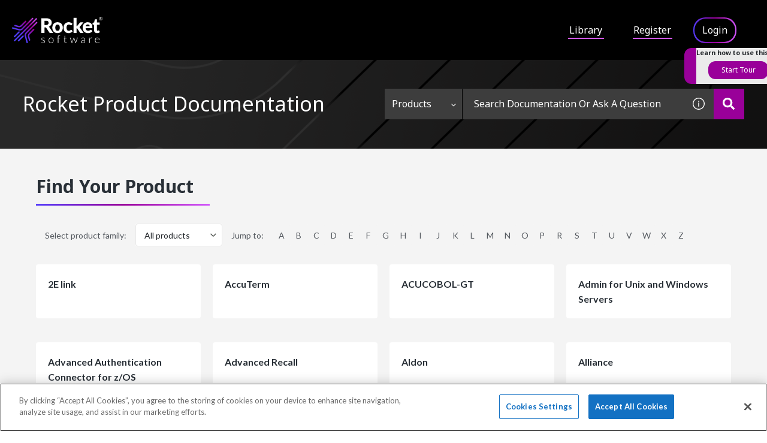

--- FILE ---
content_type: application/javascript
request_url: https://cdn.zoominsoftware.io/rocket/public/home-page.78cda972cdb9e06f7b41.js
body_size: 46360
content:
(self.__LOADABLE_LOADED_CHUNKS__=self.__LOADABLE_LOADED_CHUNKS__||[]).push([["home-page"],{"../node_modules/lodash/_basePropertyOf.js":function(e){e.exports=function(e){return function(t){return null==e?void 0:e[t]}}},"../node_modules/lodash/_unescapeHtmlChar.js":function(e,t,n){var r=n("../node_modules/lodash/_basePropertyOf.js")({"&amp;":"&","&lt;":"<","&gt;":">","&quot;":'"',"&#39;":"'"});e.exports=r},"../node_modules/lodash/lodash.js":function(e,t,n){var r;e=n.nmd(e),(function(){var o,s="Expected a function",l="__lodash_hash_undefined__",i="__lodash_placeholder__",a=1/0,c=0/0,u=[["ary",128],["bind",1],["bindKey",2],["curry",8],["curryRight",16],["flip",512],["partial",32],["partialRight",64],["rearg",256]],m="[object Arguments]",p="[object Array]",d="[object Boolean]",f="[object Date]",g="[object Error]",h="[object Function]",x="[object GeneratorFunction]",v="[object Map]",y="[object Number]",b="[object Object]",_="[object Promise]",w="[object RegExp]",C="[object Set]",E="[object String]",k="[object Symbol]",S="[object WeakMap]",P="[object ArrayBuffer]",z="[object DataView]",D="[object Float32Array]",N="[object Float64Array]",T="[object Int8Array]",j="[object Int16Array]",I="[object Int32Array]",A="[object Uint8Array]",L="[object Uint8ClampedArray]",R="[object Uint16Array]",O="[object Uint32Array]",B=/\b__p \+= '';/g,F=/\b(__p \+=) '' \+/g,H=/(__e\(.*?\)|\b__t\)) \+\n'';/g,$=/&(?:amp|lt|gt|quot|#39);/g,U=/[&<>"']/g,M=RegExp($.source),V=RegExp(U.source),Z=/<%-([\s\S]+?)%>/g,K=/<%([\s\S]+?)%>/g,W=/<%=([\s\S]+?)%>/g,q=/\.|\[(?:[^[\]]*|(["'])(?:(?!\1)[^\\]|\\.)*?\1)\]/,G=/^\w*$/,Y=/[^.[\]]+|\[(?:(-?\d+(?:\.\d+)?)|(["'])((?:(?!\2)[^\\]|\\.)*?)\2)\]|(?=(?:\.|\[\])(?:\.|\[\]|$))/g,J=/[\\^$.*+?()[\]{}|]/g,Q=RegExp(J.source),X=/^\s+/,ee=/\s/,et=/\{(?:\n\/\* \[wrapped with .+\] \*\/)?\n?/,en=/\{\n\/\* \[wrapped with (.+)\] \*/,er=/,? & /,eo=/[^\x00-\x2f\x3a-\x40\x5b-\x60\x7b-\x7f]+/g,es=/[()=,{}\[\]\/\s]/,el=/\\(\\)?/g,ei=/\$\{([^\\}]*(?:\\.[^\\}]*)*)\}/g,ea=/\w*$/,ec=/^[-+]0x[0-9a-f]+$/i,eu=/^0b[01]+$/i,em=/^\[object .+?Constructor\]$/,ep=/^0o[0-7]+$/i,ed=/^(?:0|[1-9]\d*)$/,ef=/[\xc0-\xd6\xd8-\xf6\xf8-\xff\u0100-\u017f]/g,eg=/($^)/,eh=/['\n\r\u2028\u2029\\]/g,ex="\ud800-\udfff",ev="\\u0300-\\u036f\\ufe20-\\ufe2f\\u20d0-\\u20ff",ey="\\u2700-\\u27bf",eb="a-z\\xdf-\\xf6\\xf8-\\xff",e_="A-Z\\xc0-\\xd6\\xd8-\\xde",ew="\\ufe0e\\ufe0f",eC="\\xac\\xb1\\xd7\\xf7\\x00-\\x2f\\x3a-\\x40\\x5b-\\x60\\x7b-\\xbf\\u2000-\\u206f \\t\\x0b\\f\\xa0\\ufeff\\n\\r\\u2028\\u2029\\u1680\\u180e\\u2000\\u2001\\u2002\\u2003\\u2004\\u2005\\u2006\\u2007\\u2008\\u2009\\u200a\\u202f\\u205f\\u3000",eE="['’]",ek="["+eC+"]",eS="["+ev+"]",eP="["+eb+"]",ez="[^"+ex+eC+"\\d+"+ey+eb+e_+"]",eD="\ud83c[\udffb-\udfff]",eN="[^"+ex+"]",eT="(?:\ud83c[\udde6-\uddff]){2}",ej="[\ud800-\udbff][\udc00-\udfff]",eI="["+e_+"]",eA="\\u200d",eL="(?:"+eP+"|"+ez+")",eR="(?:"+eE+"(?:d|ll|m|re|s|t|ve))?",eO="(?:"+eE+"(?:D|LL|M|RE|S|T|VE))?",eB="(?:"+eS+"|"+eD+")?",eF="["+ew+"]?",eH="(?:"+eA+"(?:"+[eN,eT,ej].join("|")+")"+eF+eB+")*",e$=eF+eB+eH,eU="(?:"+["["+ey+"]",eT,ej].join("|")+")"+e$,eM="(?:"+[eN+eS+"?",eS,eT,ej,"["+ex+"]"].join("|")+")",eV=RegExp(eE,"g"),eZ=RegExp(eS,"g"),eK=RegExp(eD+"(?="+eD+")|"+eM+e$,"g"),eW=RegExp([eI+"?"+eP+"+"+eR+"(?="+[ek,eI,"$"].join("|")+")","(?:"+eI+"|"+ez+")+"+eO+"(?="+[ek,eI+eL,"$"].join("|")+")",eI+"?"+eL+"+"+eR,eI+"+"+eO,"\\d*(?:1ST|2ND|3RD|(?![123])\\dTH)(?=\\b|[a-z_])","\\d*(?:1st|2nd|3rd|(?![123])\\dth)(?=\\b|[A-Z_])","\\d+",eU].join("|"),"g"),eq=RegExp("["+eA+ex+ev+ew+"]"),eG=/[a-z][A-Z]|[A-Z]{2}[a-z]|[0-9][a-zA-Z]|[a-zA-Z][0-9]|[^a-zA-Z0-9 ]/,eY=["Array","Buffer","DataView","Date","Error","Float32Array","Float64Array","Function","Int8Array","Int16Array","Int32Array","Map","Math","Object","Promise","RegExp","Set","String","Symbol","TypeError","Uint8Array","Uint8ClampedArray","Uint16Array","Uint32Array","WeakMap","_","clearTimeout","isFinite","parseInt","setTimeout"],eJ=-1,eQ={};eQ[D]=eQ[N]=eQ[T]=eQ[j]=eQ[I]=eQ[A]=eQ[L]=eQ[R]=eQ[O]=!0,eQ[m]=eQ[p]=eQ[P]=eQ[d]=eQ[z]=eQ[f]=eQ[g]=eQ[h]=eQ[v]=eQ[y]=eQ[b]=eQ[w]=eQ[C]=eQ[E]=eQ[S]=!1;var eX={};eX[m]=eX[p]=eX[P]=eX[z]=eX[d]=eX[f]=eX[D]=eX[N]=eX[T]=eX[j]=eX[I]=eX[v]=eX[y]=eX[b]=eX[w]=eX[C]=eX[E]=eX[k]=eX[A]=eX[L]=eX[R]=eX[O]=!0,eX[g]=eX[h]=eX[S]=!1;var e0={"\\":"\\","'":"'","\n":"n","\r":"r","\u2028":"u2028","\u2029":"u2029"},e1=parseFloat,e2=parseInt,e3="object"==typeof n.g&&n.g&&n.g.Object===Object&&n.g,e4="object"==typeof self&&self&&self.Object===Object&&self,e5=e3||e4||Function("return this")(),e9=t&&!t.nodeType&&t,e8=e9&&e&&!e.nodeType&&e,e6=e8&&e8.exports===e9,e7=e6&&e3.process,te=function(){try{var e=e8&&e8.require&&e8.require("util").types;if(e)return e;return e7&&e7.binding&&e7.binding("util")}catch(e){}}(),tt=te&&te.isArrayBuffer,tn=te&&te.isDate,tr=te&&te.isMap,to=te&&te.isRegExp,ts=te&&te.isSet,tl=te&&te.isTypedArray;function ti(e,t,n){switch(n.length){case 0:return e.call(t);case 1:return e.call(t,n[0]);case 2:return e.call(t,n[0],n[1]);case 3:return e.call(t,n[0],n[1],n[2])}return e.apply(t,n)}function ta(e,t,n,r){for(var o=-1,s=null==e?0:e.length;++o<s;){var l=e[o];t(r,l,n(l),e)}return r}function tc(e,t){for(var n=-1,r=null==e?0:e.length;++n<r&&!1!==t(e[n],n,e););return e}function tu(e,t){for(var n=-1,r=null==e?0:e.length;++n<r;)if(!t(e[n],n,e))return!1;return!0}function tm(e,t){for(var n=-1,r=null==e?0:e.length,o=0,s=[];++n<r;){var l=e[n];t(l,n,e)&&(s[o++]=l)}return s}function tp(e,t){return!!(null==e?0:e.length)&&tw(e,t,0)>-1}function td(e,t,n){for(var r=-1,o=null==e?0:e.length;++r<o;)if(n(t,e[r]))return!0;return!1}function tf(e,t){for(var n=-1,r=null==e?0:e.length,o=Array(r);++n<r;)o[n]=t(e[n],n,e);return o}function tg(e,t){for(var n=-1,r=t.length,o=e.length;++n<r;)e[o+n]=t[n];return e}function th(e,t,n,r){var o=-1,s=null==e?0:e.length;for(r&&s&&(n=e[++o]);++o<s;)n=t(n,e[o],o,e);return n}function tx(e,t,n,r){var o=null==e?0:e.length;for(r&&o&&(n=e[--o]);o--;)n=t(n,e[o],o,e);return n}function tv(e,t){for(var n=-1,r=null==e?0:e.length;++n<r;)if(t(e[n],n,e))return!0;return!1}var ty=tS("length");function tb(e,t,n){var r;return n(e,function(e,n,o){if(t(e,n,o))return r=n,!1}),r}function t_(e,t,n,r){for(var o=e.length,s=n+(r?1:-1);r?s--:++s<o;)if(t(e[s],s,e))return s;return -1}function tw(e,t,n){return t==t?function(e,t,n){for(var r=n-1,o=e.length;++r<o;)if(e[r]===t)return r;return -1}(e,t,n):t_(e,tE,n)}function tC(e,t,n,r){for(var o=n-1,s=e.length;++o<s;)if(r(e[o],t))return o;return -1}function tE(e){return e!=e}function tk(e,t){var n=null==e?0:e.length;return n?tD(e,t)/n:c}function tS(e){return function(t){return null==t?o:t[e]}}function tP(e){return function(t){return null==e?o:e[t]}}function tz(e,t,n,r,o){return o(e,function(e,o,s){n=r?(r=!1,e):t(n,e,o,s)}),n}function tD(e,t){for(var n,r=-1,s=e.length;++r<s;){var l=t(e[r]);o!==l&&(n=o===n?l:n+l)}return n}function tN(e,t){for(var n=-1,r=Array(e);++n<e;)r[n]=t(n);return r}function tT(e){return e?e.slice(0,tW(e)+1).replace(X,""):e}function tj(e){return function(t){return e(t)}}function tI(e,t){return tf(t,function(t){return e[t]})}function tA(e,t){return e.has(t)}function tL(e,t){for(var n=-1,r=e.length;++n<r&&tw(t,e[n],0)>-1;);return n}function tR(e,t){for(var n=e.length;n--&&tw(t,e[n],0)>-1;);return n}var tO=tP({À:"A",Á:"A",Â:"A",Ã:"A",Ä:"A",Å:"A",à:"a",á:"a",â:"a",ã:"a",ä:"a",å:"a",Ç:"C",ç:"c",Ð:"D",ð:"d",È:"E",É:"E",Ê:"E",Ë:"E",è:"e",é:"e",ê:"e",ë:"e",Ì:"I",Í:"I",Î:"I",Ï:"I",ì:"i",í:"i",î:"i",ï:"i",Ñ:"N",ñ:"n",Ò:"O",Ó:"O",Ô:"O",Õ:"O",Ö:"O",Ø:"O",ò:"o",ó:"o",ô:"o",õ:"o",ö:"o",ø:"o",Ù:"U",Ú:"U",Û:"U",Ü:"U",ù:"u",ú:"u",û:"u",ü:"u",Ý:"Y",ý:"y",ÿ:"y",Æ:"Ae",æ:"ae",Þ:"Th",þ:"th",ß:"ss",Ā:"A",Ă:"A",Ą:"A",ā:"a",ă:"a",ą:"a",Ć:"C",Ĉ:"C",Ċ:"C",Č:"C",ć:"c",ĉ:"c",ċ:"c",č:"c",Ď:"D",Đ:"D",ď:"d",đ:"d",Ē:"E",Ĕ:"E",Ė:"E",Ę:"E",Ě:"E",ē:"e",ĕ:"e",ė:"e",ę:"e",ě:"e",Ĝ:"G",Ğ:"G",Ġ:"G",Ģ:"G",ĝ:"g",ğ:"g",ġ:"g",ģ:"g",Ĥ:"H",Ħ:"H",ĥ:"h",ħ:"h",Ĩ:"I",Ī:"I",Ĭ:"I",Į:"I",İ:"I",ĩ:"i",ī:"i",ĭ:"i",į:"i",ı:"i",Ĵ:"J",ĵ:"j",Ķ:"K",ķ:"k",ĸ:"k",Ĺ:"L",Ļ:"L",Ľ:"L",Ŀ:"L",Ł:"L",ĺ:"l",ļ:"l",ľ:"l",ŀ:"l",ł:"l",Ń:"N",Ņ:"N",Ň:"N",Ŋ:"N",ń:"n",ņ:"n",ň:"n",ŋ:"n",Ō:"O",Ŏ:"O",Ő:"O",ō:"o",ŏ:"o",ő:"o",Ŕ:"R",Ŗ:"R",Ř:"R",ŕ:"r",ŗ:"r",ř:"r",Ś:"S",Ŝ:"S",Ş:"S",Š:"S",ś:"s",ŝ:"s",ş:"s",š:"s",Ţ:"T",Ť:"T",Ŧ:"T",ţ:"t",ť:"t",ŧ:"t",Ũ:"U",Ū:"U",Ŭ:"U",Ů:"U",Ű:"U",Ų:"U",ũ:"u",ū:"u",ŭ:"u",ů:"u",ű:"u",ų:"u",Ŵ:"W",ŵ:"w",Ŷ:"Y",ŷ:"y",Ÿ:"Y",Ź:"Z",Ż:"Z",Ž:"Z",ź:"z",ż:"z",ž:"z",Ĳ:"IJ",ĳ:"ij",Œ:"Oe",œ:"oe",ŉ:"'n",ſ:"s"}),tB=tP({"&":"&amp;","<":"&lt;",">":"&gt;",'"':"&quot;","'":"&#39;"});function tF(e){return"\\"+e0[e]}function tH(e){return eq.test(e)}function t$(e){var t=-1,n=Array(e.size);return e.forEach(function(e,r){n[++t]=[r,e]}),n}function tU(e,t){return function(n){return e(t(n))}}function tM(e,t){for(var n=-1,r=e.length,o=0,s=[];++n<r;){var l=e[n];(l===t||l===i)&&(e[n]=i,s[o++]=n)}return s}function tV(e){var t=-1,n=Array(e.size);return e.forEach(function(e){n[++t]=e}),n}function tZ(e){return tH(e)?function(e){for(var t=eK.lastIndex=0;eK.test(e);)++t;return t}(e):ty(e)}function tK(e){return tH(e)?e.match(eK)||[]:e.split("")}function tW(e){for(var t=e.length;t--&&ee.test(e.charAt(t)););return t}var tq=tP({"&amp;":"&","&lt;":"<","&gt;":">","&quot;":'"',"&#39;":"'"}),tG=function e(t){var n,r,ee,ex,ev=(t=null==t?e5:tG.defaults(e5.Object(),t,tG.pick(e5,eY))).Array,ey=t.Date,eb=t.Error,e_=t.Function,ew=t.Math,eC=t.Object,eE=t.RegExp,ek=t.String,eS=t.TypeError,eP=ev.prototype,ez=e_.prototype,eD=eC.prototype,eN=t["__core-js_shared__"],eT=ez.toString,ej=eD.hasOwnProperty,eI=0,eA=(n=/[^.]+$/.exec(eN&&eN.keys&&eN.keys.IE_PROTO||""))?"Symbol(src)_1."+n:"",eL=eD.toString,eR=eT.call(eC),eO=e5._,eB=eE("^"+eT.call(ej).replace(J,"\\$&").replace(/hasOwnProperty|(function).*?(?=\\\()| for .+?(?=\\\])/g,"$1.*?")+"$"),eF=e6?t.Buffer:o,eH=t.Symbol,e$=t.Uint8Array,eU=eF?eF.allocUnsafe:o,eM=tU(eC.getPrototypeOf,eC),eK=eC.create,eq=eD.propertyIsEnumerable,e0=eP.splice,e3=eH?eH.isConcatSpreadable:o,e4=eH?eH.iterator:o,e9=eH?eH.toStringTag:o,e8=function(){try{var e=op(eC,"defineProperty");return e({},"",{}),e}catch(e){}}(),e7=t.clearTimeout!==e5.clearTimeout&&t.clearTimeout,te=ey&&ey.now!==e5.Date.now&&ey.now,ty=t.setTimeout!==e5.setTimeout&&t.setTimeout,tP=ew.ceil,tY=ew.floor,tJ=eC.getOwnPropertySymbols,tQ=eF?eF.isBuffer:o,tX=t.isFinite,t0=eP.join,t1=tU(eC.keys,eC),t2=ew.max,t3=ew.min,t4=ey.now,t5=t.parseInt,t9=ew.random,t8=eP.reverse,t6=op(t,"DataView"),t7=op(t,"Map"),ne=op(t,"Promise"),nt=op(t,"Set"),nn=op(t,"WeakMap"),nr=op(eC,"create"),no=nn&&new nn,ns={},nl=oO(t6),ni=oO(t7),na=oO(ne),nc=oO(nt),nu=oO(nn),nm=eH?eH.prototype:o,np=nm?nm.valueOf:o,nd=nm?nm.toString:o;function nf(e){if(sV(e)&&!sI(e)&&!(e instanceof nv)){if(e instanceof nx)return e;if(ej.call(e,"__wrapped__"))return oB(e)}return new nx(e)}var ng=function(){function e(){}return function(t){if(!sM(t))return{};if(eK)return eK(t);e.prototype=t;var n=new e;return e.prototype=o,n}}();function nh(){}function nx(e,t){this.__wrapped__=e,this.__actions__=[],this.__chain__=!!t,this.__index__=0,this.__values__=o}function nv(e){this.__wrapped__=e,this.__actions__=[],this.__dir__=1,this.__filtered__=!1,this.__iteratees__=[],this.__takeCount__=4294967295,this.__views__=[]}function ny(e){var t=-1,n=null==e?0:e.length;for(this.clear();++t<n;){var r=e[t];this.set(r[0],r[1])}}function nb(e){var t=-1,n=null==e?0:e.length;for(this.clear();++t<n;){var r=e[t];this.set(r[0],r[1])}}function n_(e){var t=-1,n=null==e?0:e.length;for(this.clear();++t<n;){var r=e[t];this.set(r[0],r[1])}}function nw(e){var t=-1,n=null==e?0:e.length;for(this.__data__=new n_;++t<n;)this.add(e[t])}function nC(e){var t=this.__data__=new nb(e);this.size=t.size}function nE(e,t){var n=sI(e),r=!n&&sj(e),o=!n&&!r&&sO(e),s=!n&&!r&&!o&&sQ(e),l=n||r||o||s,i=l?tN(e.length,ek):[],a=i.length;for(var c in e)(t||ej.call(e,c))&&!(l&&("length"==c||o&&("offset"==c||"parent"==c)||s&&("buffer"==c||"byteLength"==c||"byteOffset"==c)||oy(c,a)))&&i.push(c);return i}function nk(e){var t=e.length;return t?e[rc(0,t-1)]:o}function nS(e,t,n){(o===n||sD(e[t],n))&&(o!==n||t in e)||nT(e,t,n)}function nP(e,t,n){var r=e[t];ej.call(e,t)&&sD(r,n)&&(o!==n||t in e)||nT(e,t,n)}function nz(e,t){for(var n=e.length;n--;)if(sD(e[n][0],t))return n;return -1}function nD(e,t,n,r){return nB(e,function(e,o,s){t(r,e,n(e),s)}),r}function nN(e,t){return e&&r$(t,lu(t),e)}function nT(e,t,n){"__proto__"==t&&e8?e8(e,t,{configurable:!0,enumerable:!0,value:n,writable:!0}):e[t]=n}function nj(e,t){for(var n=-1,r=t.length,s=ev(r),l=null==e;++n<r;)s[n]=l?o:ls(e,t[n]);return s}function nI(e,t,n){return e==e&&(o!==n&&(e=e<=n?e:n),o!==t&&(e=e>=t?e:t)),e}function nA(e,t,n,r,s,l){var i,a=1&t,c=2&t,u=4&t;if(n&&(i=s?n(e,r,s,l):n(e)),o!==i)return i;if(!sM(e))return e;var p=sI(e);if(p){if(g=e.length,_=new e.constructor(g),g&&"string"==typeof e[0]&&ej.call(e,"index")&&(_.index=e.index,_.input=e.input),i=_,!a)return rH(e,i)}else{var g,_,S,B,F,H=og(e),$=H==h||H==x;if(sO(e))return rA(e,a);if(H==b||H==m||$&&!s){if(i=c||$?{}:ox(e),!a)return c?(S=(F=i)&&r$(e,lm(e),F),r$(e,of(e),S)):(B=nN(i,e),r$(e,od(e),B))}else{if(!eX[H])return s?e:{};i=function(e,t,n){var r,o,s=e.constructor;switch(t){case P:return rL(e);case d:case f:return new s(+e);case z:return r=n?rL(e.buffer):e.buffer,new e.constructor(r,e.byteOffset,e.byteLength);case D:case N:case T:case j:case I:case A:case L:case R:case O:return rR(e,n);case v:return new s;case y:case E:return new s(e);case w:return(o=new e.constructor(e.source,ea.exec(e))).lastIndex=e.lastIndex,o;case C:return new s;case k:return np?eC(np.call(e)):{}}}(e,H,a)}}l||(l=new nC);var U=l.get(e);if(U)return U;l.set(e,i),sG(e)?e.forEach(function(r){i.add(nA(r,t,n,r,e,l))}):sZ(e)&&e.forEach(function(r,o){i.set(o,nA(r,t,n,o,e,l))});var M=u?c?os:oo:c?lm:lu,V=p?o:M(e);return tc(V||e,function(r,o){V&&(r=e[o=r]),nP(i,o,nA(r,t,n,o,e,l))}),i}function nL(e,t,n){var r=n.length;if(null==e)return!r;for(e=eC(e);r--;){var s=n[r],l=t[s],i=e[s];if(o===i&&!(s in e)||!l(i))return!1}return!0}function nR(e,t,n){if("function"!=typeof e)throw new eS(s);return oN(function(){e.apply(o,n)},t)}function nO(e,t,n,r){var o=-1,s=tp,l=!0,i=e.length,a=[],c=t.length;if(!i)return a;n&&(t=tf(t,tj(n))),r?(s=td,l=!1):t.length>=200&&(s=tA,l=!1,t=new nw(t));e:for(;++o<i;){var u=e[o],m=null==n?u:n(u);if(u=r||0!==u?u:0,l&&m==m){for(var p=c;p--;)if(t[p]===m)continue e;a.push(u)}else s(t,m,r)||a.push(u)}return a}nf.templateSettings={escape:Z,evaluate:K,interpolate:W,variable:"",imports:{_:nf}},nf.prototype=nh.prototype,nf.prototype.constructor=nf,nx.prototype=ng(nh.prototype),nx.prototype.constructor=nx,nv.prototype=ng(nh.prototype),nv.prototype.constructor=nv,ny.prototype.clear=function(){this.__data__=nr?nr(null):{},this.size=0},ny.prototype.delete=function(e){var t=this.has(e)&&delete this.__data__[e];return this.size-=t?1:0,t},ny.prototype.get=function(e){var t=this.__data__;if(nr){var n=t[e];return n===l?o:n}return ej.call(t,e)?t[e]:o},ny.prototype.has=function(e){var t=this.__data__;return nr?o!==t[e]:ej.call(t,e)},ny.prototype.set=function(e,t){var n=this.__data__;return this.size+=this.has(e)?0:1,n[e]=nr&&o===t?l:t,this},nb.prototype.clear=function(){this.__data__=[],this.size=0},nb.prototype.delete=function(e){var t=this.__data__,n=nz(t,e);return!(n<0)&&(n==t.length-1?t.pop():e0.call(t,n,1),--this.size,!0)},nb.prototype.get=function(e){var t=this.__data__,n=nz(t,e);return n<0?o:t[n][1]},nb.prototype.has=function(e){return nz(this.__data__,e)>-1},nb.prototype.set=function(e,t){var n=this.__data__,r=nz(n,e);return r<0?(++this.size,n.push([e,t])):n[r][1]=t,this},n_.prototype.clear=function(){this.size=0,this.__data__={hash:new ny,map:new(t7||nb),string:new ny}},n_.prototype.delete=function(e){var t=ou(this,e).delete(e);return this.size-=t?1:0,t},n_.prototype.get=function(e){return ou(this,e).get(e)},n_.prototype.has=function(e){return ou(this,e).has(e)},n_.prototype.set=function(e,t){var n=ou(this,e),r=n.size;return n.set(e,t),this.size+=n.size==r?0:1,this},nw.prototype.add=nw.prototype.push=function(e){return this.__data__.set(e,l),this},nw.prototype.has=function(e){return this.__data__.has(e)},nC.prototype.clear=function(){this.__data__=new nb,this.size=0},nC.prototype.delete=function(e){var t=this.__data__,n=t.delete(e);return this.size=t.size,n},nC.prototype.get=function(e){return this.__data__.get(e)},nC.prototype.has=function(e){return this.__data__.has(e)},nC.prototype.set=function(e,t){var n=this.__data__;if(n instanceof nb){var r=n.__data__;if(!t7||r.length<199)return r.push([e,t]),this.size=++n.size,this;n=this.__data__=new n_(r)}return n.set(e,t),this.size=n.size,this};var nB=rV(nK),nF=rV(nW,!0);function nH(e,t){var n=!0;return nB(e,function(e,r,o){return n=!!t(e,r,o)}),n}function n$(e,t,n){for(var r=-1,s=e.length;++r<s;){var l=e[r],i=t(l);if(null!=i&&(o===a?i==i&&!sJ(i):n(i,a)))var a=i,c=l}return c}function nU(e,t){var n=[];return nB(e,function(e,r,o){t(e,r,o)&&n.push(e)}),n}function nM(e,t,n,r,o){var s=-1,l=e.length;for(n||(n=ov),o||(o=[]);++s<l;){var i=e[s];t>0&&n(i)?t>1?nM(i,t-1,n,r,o):tg(o,i):r||(o[o.length]=i)}return o}var nV=rZ(),nZ=rZ(!0);function nK(e,t){return e&&nV(e,t,lu)}function nW(e,t){return e&&nZ(e,t,lu)}function nq(e,t){return tm(t,function(t){return sH(e[t])})}function nG(e,t){t=rT(t,e);for(var n=0,r=t.length;null!=e&&n<r;)e=e[oR(t[n++])];return n&&n==r?e:o}function nY(e,t,n){var r=t(e);return sI(e)?r:tg(r,n(e))}function nJ(e){return null==e?o===e?"[object Undefined]":"[object Null]":e9&&e9 in eC(e)?function(e){var t=ej.call(e,e9),n=e[e9];try{e[e9]=o;var r=!0}catch(e){}var s=eL.call(e);return r&&(t?e[e9]=n:delete e[e9]),s}(e):eL.call(e)}function nQ(e,t){return e>t}function nX(e,t){return null!=e&&ej.call(e,t)}function n0(e,t){return null!=e&&t in eC(e)}function n1(e,t,n){for(var r=n?td:tp,s=e[0].length,l=e.length,i=l,a=ev(l),c=1/0,u=[];i--;){var m=e[i];i&&t&&(m=tf(m,tj(t))),c=t3(m.length,c),a[i]=!n&&(t||s>=120&&m.length>=120)?new nw(i&&m):o}m=e[0];var p=-1,d=a[0];e:for(;++p<s&&u.length<c;){var f=m[p],g=t?t(f):f;if(f=n||0!==f?f:0,!(d?tA(d,g):r(u,g,n))){for(i=l;--i;){var h=a[i];if(!(h?tA(h,g):r(e[i],g,n)))continue e}d&&d.push(g),u.push(f)}}return u}function n2(e,t,n){t=rT(t,e);var r=null==(e=oP(e,t))?e:e[oR(oG(t))];return null==r?o:ti(r,e,n)}function n3(e){return sV(e)&&nJ(e)==m}function n4(e,t,n,r,s){return e===t||(null!=e&&null!=t&&(sV(e)||sV(t))?function(e,t,n,r,s,l){var i=sI(e),a=sI(t),c=i?p:og(e),u=a?p:og(t);c=c==m?b:c,u=u==m?b:u;var h=c==b,x=u==b,_=c==u;if(_&&sO(e)){if(!sO(t))return!1;i=!0,h=!1}if(_&&!h)return l||(l=new nC),i||sQ(e)?on(e,t,n,r,s,l):function(e,t,n,r,o,s,l){switch(n){case z:if(e.byteLength!=t.byteLength||e.byteOffset!=t.byteOffset)break;e=e.buffer,t=t.buffer;case P:if(e.byteLength!=t.byteLength||!s(new e$(e),new e$(t)))break;return!0;case d:case f:case y:return sD(+e,+t);case g:return e.name==t.name&&e.message==t.message;case w:case E:return e==t+"";case v:var i=t$;case C:var a=1&r;if(i||(i=tV),e.size!=t.size&&!a)break;var c=l.get(e);if(c)return c==t;r|=2,l.set(e,t);var u=on(i(e),i(t),r,o,s,l);return l.delete(e),u;case k:if(np)return np.call(e)==np.call(t)}return!1}(e,t,c,n,r,s,l);if(!(1&n)){var S=h&&ej.call(e,"__wrapped__"),D=x&&ej.call(t,"__wrapped__");if(S||D){var N=S?e.value():e,T=D?t.value():t;return l||(l=new nC),s(N,T,n,r,l)}}return!!_&&(l||(l=new nC),function(e,t,n,r,s,l){var i=1&n,a=oo(e),c=a.length;if(c!=oo(t).length&&!i)return!1;for(var u=c;u--;){var m=a[u];if(!(i?m in t:ej.call(t,m)))return!1}var p=l.get(e),d=l.get(t);if(p&&d)return p==t&&d==e;var f=!0;l.set(e,t),l.set(t,e);for(var g=i;++u<c;){var h=e[m=a[u]],x=t[m];if(r)var v=i?r(x,h,m,t,e,l):r(h,x,m,e,t,l);if(!(o===v?h===x||s(h,x,n,r,l):v)){f=!1;break}g||(g="constructor"==m)}if(f&&!g){var y=e.constructor,b=t.constructor;y!=b&&"constructor"in e&&"constructor"in t&&!("function"==typeof y&&y instanceof y&&"function"==typeof b&&b instanceof b)&&(f=!1)}return l.delete(e),l.delete(t),f}(e,t,n,r,s,l))}(e,t,n,r,n4,s):e!=e&&t!=t)}function n5(e,t,n,r){var s=n.length,l=s,i=!r;if(null==e)return!l;for(e=eC(e);s--;){var a=n[s];if(i&&a[2]?a[1]!==e[a[0]]:!(a[0]in e))return!1}for(;++s<l;){var c=(a=n[s])[0],u=e[c],m=a[1];if(i&&a[2]){if(o===u&&!(c in e))return!1}else{var p=new nC;if(r)var d=r(u,m,c,e,t,p);if(!(o===d?n4(m,u,3,r,p):d))return!1}}return!0}function n9(e){return!(!sM(e)||eA&&eA in e)&&(sH(e)?eB:em).test(oO(e))}function n8(e){return"function"==typeof e?e:null==e?lR:"object"==typeof e?sI(e)?rn(e[0],e[1]):rt(e):lZ(e)}function n6(e){if(!oE(e))return t1(e);var t=[];for(var n in eC(e))ej.call(e,n)&&"constructor"!=n&&t.push(n);return t}function n7(e,t){return e<t}function re(e,t){var n=-1,r=sL(e)?ev(e.length):[];return nB(e,function(e,o,s){r[++n]=t(e,o,s)}),r}function rt(e){var t=om(e);return 1==t.length&&t[0][2]?ok(t[0][0],t[0][1]):function(n){return n===e||n5(n,e,t)}}function rn(e,t){var n;return o_(e)&&(n=t)==n&&!sM(n)?ok(oR(e),t):function(n){var r=ls(n,e);return o===r&&r===t?ll(n,e):n4(t,r,3)}}function rr(e,t,n,r,s){e!==t&&nV(t,function(l,i){if(s||(s=new nC),sM(l))(function(e,t,n,r,s,l,i){var a=oz(e,n),c=oz(t,n),u=i.get(c);if(u){nS(e,n,u);return}var m=l?l(a,c,n+"",e,t,i):o,p=o===m;if(p){var d=sI(c),f=!d&&sO(c),g=!d&&!f&&sQ(c);m=c,d||f||g?sI(a)?m=a:sR(a)?m=rH(a):f?(p=!1,m=rA(c,!0)):g?(p=!1,m=rR(c,!0)):m=[]:sW(c)||sj(c)?(m=a,sj(a)?m=s9(a):(!sM(a)||sH(a))&&(m=ox(c))):p=!1}p&&(i.set(c,m),s(m,c,r,l,i),i.delete(c)),nS(e,n,m)})(e,t,i,n,rr,r,s);else{var a=r?r(oz(e,i),l,i+"",e,t,s):o;o===a&&(a=l),nS(e,i,a)}},lm)}function ro(e,t){var n=e.length;if(n)return oy(t+=t<0?n:0,n)?e[t]:o}function rs(e,t,n){t=t.length?tf(t,function(e){return sI(e)?function(t){return nG(t,1===e.length?e[0]:e)}:e}):[lR];var r=-1;return t=tf(t,tj(oc())),function(e,t){var n=e.length;for(e.sort(t);n--;)e[n]=e[n].value;return e}(re(e,function(e,n,o){return{criteria:tf(t,function(t){return t(e)}),index:++r,value:e}}),function(e,t){return function(e,t,n){for(var r=-1,o=e.criteria,s=t.criteria,l=o.length,i=n.length;++r<l;){var a=rO(o[r],s[r]);if(a){if(r>=i)return a;return a*("desc"==n[r]?-1:1)}}return e.index-t.index}(e,t,n)})}function rl(e,t,n){for(var r=-1,o=t.length,s={};++r<o;){var l=t[r],i=nG(e,l);n(i,l)&&rp(s,rT(l,e),i)}return s}function ri(e,t,n,r){var o=r?tC:tw,s=-1,l=t.length,i=e;for(e===t&&(t=rH(t)),n&&(i=tf(e,tj(n)));++s<l;)for(var a=0,c=t[s],u=n?n(c):c;(a=o(i,u,a,r))>-1;)i!==e&&e0.call(i,a,1),e0.call(e,a,1);return e}function ra(e,t){for(var n=e?t.length:0,r=n-1;n--;){var o=t[n];if(n==r||o!==s){var s=o;oy(o)?e0.call(e,o,1):rC(e,o)}}return e}function rc(e,t){return e+tY(t9()*(t-e+1))}function ru(e,t){var n="";if(!e||t<1||t>9007199254740991)return n;do t%2&&(n+=e),(t=tY(t/2))&&(e+=e);while(t);return n}function rm(e,t){return oT(oS(e,t,lR),e+"")}function rp(e,t,n,r){if(!sM(e))return e;t=rT(t,e);for(var s=-1,l=t.length,i=l-1,a=e;null!=a&&++s<l;){var c=oR(t[s]),u=n;if("__proto__"===c||"constructor"===c||"prototype"===c)break;if(s!=i){var m=a[c];u=r?r(m,c,a):o,o===u&&(u=sM(m)?m:oy(t[s+1])?[]:{})}nP(a,c,u),a=a[c]}return e}var rd=no?function(e,t){return no.set(e,t),e}:lR,rf=e8?function(e,t){return e8(e,"toString",{configurable:!0,enumerable:!1,value:lI(t),writable:!0})}:lR;function rg(e,t,n){var r=-1,o=e.length;t<0&&(t=-t>o?0:o+t),(n=n>o?o:n)<0&&(n+=o),o=t>n?0:n-t>>>0,t>>>=0;for(var s=ev(o);++r<o;)s[r]=e[r+t];return s}function rh(e,t){var n;return nB(e,function(e,r,o){return!(n=t(e,r,o))}),!!n}function rx(e,t,n){var r=0,o=null==e?r:e.length;if("number"==typeof t&&t==t&&o<=2147483647){for(;r<o;){var s=r+o>>>1,l=e[s];null!==l&&!sJ(l)&&(n?l<=t:l<t)?r=s+1:o=s}return o}return rv(e,t,lR,n)}function rv(e,t,n,r){var s=0,l=null==e?0:e.length;if(0===l)return 0;for(var i=(t=n(t))!=t,a=null===t,c=sJ(t),u=o===t;s<l;){var m=tY((s+l)/2),p=n(e[m]),d=o!==p,f=null===p,g=p==p,h=sJ(p);if(i)var x=r||g;else x=u?g&&(r||d):a?g&&d&&(r||!f):c?g&&d&&!f&&(r||!h):!f&&!h&&(r?p<=t:p<t);x?s=m+1:l=m}return t3(l,4294967294)}function ry(e,t){for(var n=-1,r=e.length,o=0,s=[];++n<r;){var l=e[n],i=t?t(l):l;if(!n||!sD(i,a)){var a=i;s[o++]=0===l?0:l}}return s}function rb(e){return"number"==typeof e?e:sJ(e)?c:+e}function r_(e){if("string"==typeof e)return e;if(sI(e))return tf(e,r_)+"";if(sJ(e))return nd?nd.call(e):"";var t=e+"";return"0"==t&&1/e==-a?"-0":t}function rw(e,t,n){var r=-1,o=tp,s=e.length,l=!0,i=[],a=i;if(n)l=!1,o=td;else if(s>=200){var c=t?null:r9(e);if(c)return tV(c);l=!1,o=tA,a=new nw}else a=t?[]:i;e:for(;++r<s;){var u=e[r],m=t?t(u):u;if(u=n||0!==u?u:0,l&&m==m){for(var p=a.length;p--;)if(a[p]===m)continue e;t&&a.push(m),i.push(u)}else o(a,m,n)||(a!==i&&a.push(m),i.push(u))}return i}function rC(e,t){return t=rT(t,e),null==(e=oP(e,t))||delete e[oR(oG(t))]}function rE(e,t,n,r){return rp(e,t,n(nG(e,t)),r)}function rk(e,t,n,r){for(var o=e.length,s=r?o:-1;(r?s--:++s<o)&&t(e[s],s,e););return n?rg(e,r?0:s,r?s+1:o):rg(e,r?s+1:0,r?o:s)}function rS(e,t){var n=e;return n instanceof nv&&(n=n.value()),th(t,function(e,t){return t.func.apply(t.thisArg,tg([e],t.args))},n)}function rP(e,t,n){var r=e.length;if(r<2)return r?rw(e[0]):[];for(var o=-1,s=ev(r);++o<r;)for(var l=e[o],i=-1;++i<r;)i!=o&&(s[o]=nO(s[o]||l,e[i],t,n));return rw(nM(s,1),t,n)}function rz(e,t,n){for(var r=-1,s=e.length,l=t.length,i={};++r<s;){var a=r<l?t[r]:o;n(i,e[r],a)}return i}function rD(e){return sR(e)?e:[]}function rN(e){return"function"==typeof e?e:lR}function rT(e,t){return sI(e)?e:o_(e,t)?[e]:oL(s8(e))}function rj(e,t,n){var r=e.length;return n=o===n?r:n,!t&&n>=r?e:rg(e,t,n)}var rI=e7||function(e){return e5.clearTimeout(e)};function rA(e,t){if(t)return e.slice();var n=e.length,r=eU?eU(n):new e.constructor(n);return e.copy(r),r}function rL(e){var t=new e.constructor(e.byteLength);return new e$(t).set(new e$(e)),t}function rR(e,t){var n=t?rL(e.buffer):e.buffer;return new e.constructor(n,e.byteOffset,e.length)}function rO(e,t){if(e!==t){var n=o!==e,r=null===e,s=e==e,l=sJ(e),i=o!==t,a=null===t,c=t==t,u=sJ(t);if(!a&&!u&&!l&&e>t||l&&i&&c&&!a&&!u||r&&i&&c||!n&&c||!s)return 1;if(!r&&!l&&!u&&e<t||u&&n&&s&&!r&&!l||a&&n&&s||!i&&s||!c)return -1}return 0}function rB(e,t,n,r){for(var o=-1,s=e.length,l=n.length,i=-1,a=t.length,c=t2(s-l,0),u=ev(a+c),m=!r;++i<a;)u[i]=t[i];for(;++o<l;)(m||o<s)&&(u[n[o]]=e[o]);for(;c--;)u[i++]=e[o++];return u}function rF(e,t,n,r){for(var o=-1,s=e.length,l=-1,i=n.length,a=-1,c=t.length,u=t2(s-i,0),m=ev(u+c),p=!r;++o<u;)m[o]=e[o];for(var d=o;++a<c;)m[d+a]=t[a];for(;++l<i;)(p||o<s)&&(m[d+n[l]]=e[o++]);return m}function rH(e,t){var n=-1,r=e.length;for(t||(t=ev(r));++n<r;)t[n]=e[n];return t}function r$(e,t,n,r){var s=!n;n||(n={});for(var l=-1,i=t.length;++l<i;){var a=t[l],c=r?r(n[a],e[a],a,n,e):o;o===c&&(c=e[a]),s?nT(n,a,c):nP(n,a,c)}return n}function rU(e,t){return function(n,r){var o=sI(n)?ta:nD,s=t?t():{};return o(n,e,oc(r,2),s)}}function rM(e){return rm(function(t,n){var r=-1,s=n.length,l=s>1?n[s-1]:o,i=s>2?n[2]:o;for(l=e.length>3&&"function"==typeof l?(s--,l):o,i&&ob(n[0],n[1],i)&&(l=s<3?o:l,s=1),t=eC(t);++r<s;){var a=n[r];a&&e(t,a,r,l)}return t})}function rV(e,t){return function(n,r){if(null==n)return n;if(!sL(n))return e(n,r);for(var o=n.length,s=t?o:-1,l=eC(n);(t?s--:++s<o)&&!1!==r(l[s],s,l););return n}}function rZ(e){return function(t,n,r){for(var o=-1,s=eC(t),l=r(t),i=l.length;i--;){var a=l[e?i:++o];if(!1===n(s[a],a,s))break}return t}}function rK(e){return function(t){var n=tH(t=s8(t))?tK(t):o,r=n?n[0]:t.charAt(0),s=n?rj(n,1).join(""):t.slice(1);return r[e]()+s}}function rW(e){return function(t){return th(lN(lw(t).replace(eV,"")),e,"")}}function rq(e){return function(){var t=arguments;switch(t.length){case 0:return new e;case 1:return new e(t[0]);case 2:return new e(t[0],t[1]);case 3:return new e(t[0],t[1],t[2]);case 4:return new e(t[0],t[1],t[2],t[3]);case 5:return new e(t[0],t[1],t[2],t[3],t[4]);case 6:return new e(t[0],t[1],t[2],t[3],t[4],t[5]);case 7:return new e(t[0],t[1],t[2],t[3],t[4],t[5],t[6])}var n=ng(e.prototype),r=e.apply(n,t);return sM(r)?r:n}}function rG(e){return function(t,n,r){var s=eC(t);if(!sL(t)){var l=oc(n,3);t=lu(t),n=function(e){return l(s[e],e,s)}}var i=e(t,n,r);return i>-1?s[l?t[i]:i]:o}}function rY(e){return or(function(t){var n=t.length,r=n,l=nx.prototype.thru;for(e&&t.reverse();r--;){var i=t[r];if("function"!=typeof i)throw new eS(s);if(l&&!a&&"wrapper"==oi(i))var a=new nx([],!0)}for(r=a?r:n;++r<n;){var c=oi(i=t[r]),u="wrapper"==c?ol(i):o;a=u&&ow(u[0])&&424==u[1]&&!u[4].length&&1==u[9]?a[oi(u[0])].apply(a,u[3]):1==i.length&&ow(i)?a[c]():a.thru(i)}return function(){var e=arguments,r=e[0];if(a&&1==e.length&&sI(r))return a.plant(r).value();for(var o=0,s=n?t[o].apply(this,e):r;++o<n;)s=t[o].call(this,s);return s}})}function rJ(e,t,n,r,s,l,i,a,c,u){var m=128&t,p=1&t,d=2&t,f=24&t,g=512&t,h=d?o:rq(e);return function x(){for(var v=arguments.length,y=ev(v),b=v;b--;)y[b]=arguments[b];if(f)var _=oa(x),w=function(e,t){for(var n=e.length,r=0;n--;)e[n]===t&&++r;return r}(y,_);if(r&&(y=rB(y,r,s,f)),l&&(y=rF(y,l,i,f)),v-=w,f&&v<u){var C=tM(y,_);return r4(e,t,rJ,x.placeholder,n,y,C,a,c,u-v)}var E=p?n:this,k=d?E[e]:e;return v=y.length,a?y=function(e,t){for(var n=e.length,r=t3(t.length,n),s=rH(e);r--;){var l=t[r];e[r]=oy(l,n)?s[l]:o}return e}(y,a):g&&v>1&&y.reverse(),m&&c<v&&(y.length=c),this&&this!==e5&&this instanceof x&&(k=h||rq(k)),k.apply(E,y)}}function rQ(e,t){return function(n,r){var o,s;return o=t(r),s={},nK(n,function(t,n,r){e(s,o(t),n,r)}),s}}function rX(e,t){return function(n,r){var s;if(o===n&&o===r)return t;if(o!==n&&(s=n),o!==r){if(o===s)return r;"string"==typeof n||"string"==typeof r?(n=r_(n),r=r_(r)):(n=rb(n),r=rb(r)),s=e(n,r)}return s}}function r0(e){return or(function(t){return t=tf(t,tj(oc())),rm(function(n){var r=this;return e(t,function(e){return ti(e,r,n)})})})}function r1(e,t){var n=(t=o===t?" ":r_(t)).length;if(n<2)return n?ru(t,e):t;var r=ru(t,tP(e/tZ(t)));return tH(t)?rj(tK(r),0,e).join(""):r.slice(0,e)}function r2(e){return function(t,n,r){return r&&"number"!=typeof r&&ob(t,n,r)&&(n=r=o),t=s2(t),o===n?(n=t,t=0):n=s2(n),r=o===r?t<n?1:-1:s2(r),function(e,t,n,r){for(var o=-1,s=t2(tP((t-e)/(n||1)),0),l=ev(s);s--;)l[r?s:++o]=e,e+=n;return l}(t,n,r,e)}}function r3(e){return function(t,n){return"string"==typeof t&&"string"==typeof n||(t=s5(t),n=s5(n)),e(t,n)}}function r4(e,t,n,r,s,l,i,a,c,u){var m=8&t,p=m?i:o,d=m?o:i,f=m?l:o,g=m?o:l;t|=m?32:64,4&(t&=~(m?64:32))||(t&=-4);var h=[e,t,s,f,p,g,d,a,c,u],x=n.apply(o,h);return ow(e)&&oD(x,h),x.placeholder=r,oj(x,e,t)}function r5(e){var t=ew[e];return function(e,n){if(e=s5(e),(n=null==n?0:t3(s3(n),292))&&tX(e)){var r=(s8(e)+"e").split("e");return+((r=(s8(t(r[0]+"e"+(+r[1]+n)))+"e").split("e"))[0]+"e"+(+r[1]-n))}return t(e)}}var r9=nt&&1/tV(new nt([,-0]))[1]==a?function(e){return new nt(e)}:l$;function r8(e){return function(t){var n,r,o=og(t);return o==v?t$(t):o==C?(n=-1,r=Array(t.size),t.forEach(function(e){r[++n]=[e,e]}),r):tf(e(t),function(e){return[e,t[e]]})}}function r6(e,t,n,r,l,a,c,u){var m=2&t;if(!m&&"function"!=typeof e)throw new eS(s);var p=r?r.length:0;if(p||(t&=-97,r=l=o),c=o===c?c:t2(s3(c),0),u=o===u?u:s3(u),p-=l?l.length:0,64&t){var d=r,f=l;r=l=o}var g=m?o:ol(e),h=[e,t,n,r,l,d,f,a,c,u];if(g&&function(e,t){var n=e[1],r=t[1],o=n|r,s=o<131,l=128==r&&8==n||128==r&&256==n&&e[7].length<=t[8]||384==r&&t[7].length<=t[8]&&8==n;if(s||l){1&r&&(e[2]=t[2],o|=1&n?0:4);var a=t[3];if(a){var c=e[3];e[3]=c?rB(c,a,t[4]):a,e[4]=c?tM(e[3],i):t[4]}(a=t[5])&&(c=e[5],e[5]=c?rF(c,a,t[6]):a,e[6]=c?tM(e[5],i):t[6]),(a=t[7])&&(e[7]=a),128&r&&(e[8]=null==e[8]?t[8]:t3(e[8],t[8])),null==e[9]&&(e[9]=t[9]),e[0]=t[0],e[1]=o}}(h,g),e=h[0],t=h[1],n=h[2],r=h[3],l=h[4],(u=h[9]=o===h[9]?m?0:e.length:t2(h[9]-p,0))||!(24&t)||(t&=-25),t&&1!=t)8==t||16==t?(x=e,v=t,y=u,b=rq(x),j=function e(){for(var t=arguments.length,n=ev(t),r=t,s=oa(e);r--;)n[r]=arguments[r];var l=t<3&&n[0]!==s&&n[t-1]!==s?[]:tM(n,s);return(t-=l.length)<y?r4(x,v,rJ,e.placeholder,o,n,l,o,o,y-t):ti(this&&this!==e5&&this instanceof e?b:x,this,n)}):32!=t&&33!=t||l.length?j=rJ.apply(o,h):(_=e,w=t,C=n,E=r,k=1&w,S=rq(_),j=function e(){for(var t=-1,n=arguments.length,r=-1,o=E.length,s=ev(o+n),l=this&&this!==e5&&this instanceof e?S:_;++r<o;)s[r]=E[r];for(;n--;)s[r++]=arguments[++t];return ti(l,k?C:this,s)});else var x,v,y,b,_,w,C,E,k,S,P,z,D,N,T,j=(P=e,z=t,D=n,N=1&z,T=rq(P),function e(){return(this&&this!==e5&&this instanceof e?T:P).apply(N?D:this,arguments)});return oj((g?rd:oD)(j,h),e,t)}function r7(e,t,n,r){return o===e||sD(e,eD[n])&&!ej.call(r,n)?t:e}function oe(e,t,n,r,s,l){return sM(e)&&sM(t)&&(l.set(t,e),rr(e,t,o,oe,l),l.delete(t)),e}function ot(e){return sW(e)?o:e}function on(e,t,n,r,s,l){var i=1&n,a=e.length,c=t.length;if(a!=c&&!(i&&c>a))return!1;var u=l.get(e),m=l.get(t);if(u&&m)return u==t&&m==e;var p=-1,d=!0,f=2&n?new nw:o;for(l.set(e,t),l.set(t,e);++p<a;){var g=e[p],h=t[p];if(r)var x=i?r(h,g,p,t,e,l):r(g,h,p,e,t,l);if(o!==x){if(x)continue;d=!1;break}if(f){if(!tv(t,function(e,t){if(!tA(f,t)&&(g===e||s(g,e,n,r,l)))return f.push(t)})){d=!1;break}}else if(!(g===h||s(g,h,n,r,l))){d=!1;break}}return l.delete(e),l.delete(t),d}function or(e){return oT(oS(e,o,oV),e+"")}function oo(e){return nY(e,lu,od)}function os(e){return nY(e,lm,of)}var ol=no?function(e){return no.get(e)}:l$;function oi(e){for(var t=e.name+"",n=ns[t],r=ej.call(ns,t)?n.length:0;r--;){var o=n[r],s=o.func;if(null==s||s==e)return o.name}return t}function oa(e){return(ej.call(nf,"placeholder")?nf:e).placeholder}function oc(){var e=nf.iteratee||lO;return e=e===lO?n8:e,arguments.length?e(arguments[0],arguments[1]):e}function ou(e,t){var n,r=e.__data__;return("string"==(n=typeof t)||"number"==n||"symbol"==n||"boolean"==n?"__proto__"!==t:null===t)?r["string"==typeof t?"string":"hash"]:r.map}function om(e){for(var t=lu(e),n=t.length;n--;){var r=t[n],o=e[r];t[n]=[r,o,o==o&&!sM(o)]}return t}function op(e,t){var n=null==e?o:e[t];return n9(n)?n:o}var od=tJ?function(e){return null==e?[]:tm(tJ(e=eC(e)),function(t){return eq.call(e,t)})}:lq,of=tJ?function(e){for(var t=[];e;)tg(t,od(e)),e=eM(e);return t}:lq,og=nJ;function oh(e,t,n){t=rT(t,e);for(var r=-1,o=t.length,s=!1;++r<o;){var l=oR(t[r]);if(!(s=null!=e&&n(e,l)))break;e=e[l]}return s||++r!=o?s:!!(o=null==e?0:e.length)&&sU(o)&&oy(l,o)&&(sI(e)||sj(e))}function ox(e){return"function"!=typeof e.constructor||oE(e)?{}:ng(eM(e))}function ov(e){return sI(e)||sj(e)||!!(e3&&e&&e[e3])}function oy(e,t){var n=typeof e;return!!(t=null==t?9007199254740991:t)&&("number"==n||"symbol"!=n&&ed.test(e))&&e>-1&&e%1==0&&e<t}function ob(e,t,n){if(!sM(n))return!1;var r=typeof t;return("number"==r?!!(sL(n)&&oy(t,n.length)):"string"==r&&t in n)&&sD(n[t],e)}function o_(e,t){if(sI(e))return!1;var n=typeof e;return!!("number"==n||"symbol"==n||"boolean"==n||null==e||sJ(e))||G.test(e)||!q.test(e)||null!=t&&e in eC(t)}function ow(e){var t=oi(e),n=nf[t];if("function"!=typeof n||!(t in nv.prototype))return!1;if(e===n)return!0;var r=ol(n);return!!r&&e===r[0]}(t6&&og(new t6(new ArrayBuffer(1)))!=z||t7&&og(new t7)!=v||ne&&og(ne.resolve())!=_||nt&&og(new nt)!=C||nn&&og(new nn)!=S)&&(og=function(e){var t=nJ(e),n=t==b?e.constructor:o,r=n?oO(n):"";if(r)switch(r){case nl:return z;case ni:return v;case na:return _;case nc:return C;case nu:return S}return t});var oC=eN?sH:lG;function oE(e){var t=e&&e.constructor;return e===("function"==typeof t&&t.prototype||eD)}function ok(e,t){return function(n){return null!=n&&n[e]===t&&(o!==t||e in eC(n))}}function oS(e,t,n){return t=t2(o===t?e.length-1:t,0),function(){for(var r=arguments,o=-1,s=t2(r.length-t,0),l=ev(s);++o<s;)l[o]=r[t+o];o=-1;for(var i=ev(t+1);++o<t;)i[o]=r[o];return i[t]=n(l),ti(e,this,i)}}function oP(e,t){return t.length<2?e:nG(e,rg(t,0,-1))}function oz(e,t){if(("constructor"!==t||"function"!=typeof e[t])&&"__proto__"!=t)return e[t]}var oD=oI(rd),oN=ty||function(e,t){return e5.setTimeout(e,t)},oT=oI(rf);function oj(e,t,n){var r,o,s=t+"";return oT(e,function(e,t){var n=t.length;if(!n)return e;var r=n-1;return t[r]=(n>1?"& ":"")+t[r],t=t.join(n>2?", ":" "),e.replace(et,"{\n/* [wrapped with "+t+"] */\n")}(s,(r=(o=s.match(en))?o[1].split(er):[],tc(u,function(e){var t="_."+e[0];n&e[1]&&!tp(r,t)&&r.push(t)}),r.sort())))}function oI(e){var t=0,n=0;return function(){var r=t4(),s=16-(r-n);if(n=r,s>0){if(++t>=800)return arguments[0]}else t=0;return e.apply(o,arguments)}}function oA(e,t){var n=-1,r=e.length,s=r-1;for(t=o===t?r:t;++n<t;){var l=rc(n,s),i=e[l];e[l]=e[n],e[n]=i}return e.length=t,e}var oL=(ee=(r=sC(function(e){var t=[];return 46===e.charCodeAt(0)&&t.push(""),e.replace(Y,function(e,n,r,o){t.push(r?o.replace(el,"$1"):n||e)}),t},function(e){return 500===ee.size&&ee.clear(),e})).cache,r);function oR(e){if("string"==typeof e||sJ(e))return e;var t=e+"";return"0"==t&&1/e==-a?"-0":t}function oO(e){if(null!=e){try{return eT.call(e)}catch(e){}try{return e+""}catch(e){}}return""}function oB(e){if(e instanceof nv)return e.clone();var t=new nx(e.__wrapped__,e.__chain__);return t.__actions__=rH(e.__actions__),t.__index__=e.__index__,t.__values__=e.__values__,t}var oF=rm(function(e,t){return sR(e)?nO(e,nM(t,1,sR,!0)):[]}),oH=rm(function(e,t){var n=oG(t);return sR(n)&&(n=o),sR(e)?nO(e,nM(t,1,sR,!0),oc(n,2)):[]}),o$=rm(function(e,t){var n=oG(t);return sR(n)&&(n=o),sR(e)?nO(e,nM(t,1,sR,!0),o,n):[]});function oU(e,t,n){var r=null==e?0:e.length;if(!r)return -1;var o=null==n?0:s3(n);return o<0&&(o=t2(r+o,0)),t_(e,oc(t,3),o)}function oM(e,t,n){var r=null==e?0:e.length;if(!r)return -1;var s=r-1;return o!==n&&(s=s3(n),s=n<0?t2(r+s,0):t3(s,r-1)),t_(e,oc(t,3),s,!0)}function oV(e){return(null==e?0:e.length)?nM(e,1):[]}function oZ(e){return e&&e.length?e[0]:o}var oK=rm(function(e){var t=tf(e,rD);return t.length&&t[0]===e[0]?n1(t):[]}),oW=rm(function(e){var t=oG(e),n=tf(e,rD);return t===oG(n)?t=o:n.pop(),n.length&&n[0]===e[0]?n1(n,oc(t,2)):[]}),oq=rm(function(e){var t=oG(e),n=tf(e,rD);return(t="function"==typeof t?t:o)&&n.pop(),n.length&&n[0]===e[0]?n1(n,o,t):[]});function oG(e){var t=null==e?0:e.length;return t?e[t-1]:o}var oY=rm(oJ);function oJ(e,t){return e&&e.length&&t&&t.length?ri(e,t):e}var oQ=or(function(e,t){var n=null==e?0:e.length,r=nj(e,t);return ra(e,tf(t,function(e){return oy(e,n)?+e:e}).sort(rO)),r});function oX(e){return null==e?e:t8.call(e)}var o0=rm(function(e){return rw(nM(e,1,sR,!0))}),o1=rm(function(e){var t=oG(e);return sR(t)&&(t=o),rw(nM(e,1,sR,!0),oc(t,2))}),o2=rm(function(e){var t=oG(e);return t="function"==typeof t?t:o,rw(nM(e,1,sR,!0),o,t)});function o3(e){if(!(e&&e.length))return[];var t=0;return e=tm(e,function(e){if(sR(e))return t=t2(e.length,t),!0}),tN(t,function(t){return tf(e,tS(t))})}function o4(e,t){if(!(e&&e.length))return[];var n=o3(e);return null==t?n:tf(n,function(e){return ti(t,o,e)})}var o5=rm(function(e,t){return sR(e)?nO(e,t):[]}),o9=rm(function(e){return rP(tm(e,sR))}),o8=rm(function(e){var t=oG(e);return sR(t)&&(t=o),rP(tm(e,sR),oc(t,2))}),o6=rm(function(e){var t=oG(e);return t="function"==typeof t?t:o,rP(tm(e,sR),o,t)}),o7=rm(o3),se=rm(function(e){var t=e.length,n=t>1?e[t-1]:o;return n="function"==typeof n?(e.pop(),n):o,o4(e,n)});function st(e){var t=nf(e);return t.__chain__=!0,t}function sn(e,t){return t(e)}var sr=or(function(e){var t=e.length,n=t?e[0]:0,r=this.__wrapped__,s=function(t){return nj(t,e)};return!(t>1)&&!this.__actions__.length&&r instanceof nv&&oy(n)?((r=r.slice(n,+n+(t?1:0))).__actions__.push({func:sn,args:[s],thisArg:o}),new nx(r,this.__chain__).thru(function(e){return t&&!e.length&&e.push(o),e})):this.thru(s)}),so=rU(function(e,t,n){ej.call(e,n)?++e[n]:nT(e,n,1)}),ss=rG(oU),sl=rG(oM);function si(e,t){return(sI(e)?tc:nB)(e,oc(t,3))}function sa(e,t){return(sI(e)?function(e,t){for(var n=null==e?0:e.length;n--&&!1!==t(e[n],n,e););return e}:nF)(e,oc(t,3))}var sc=rU(function(e,t,n){ej.call(e,n)?e[n].push(t):nT(e,n,[t])}),su=rm(function(e,t,n){var r=-1,o="function"==typeof t,s=sL(e)?ev(e.length):[];return nB(e,function(e){s[++r]=o?ti(t,e,n):n2(e,t,n)}),s}),sm=rU(function(e,t,n){nT(e,n,t)});function sp(e,t){return(sI(e)?tf:re)(e,oc(t,3))}var sd=rU(function(e,t,n){e[n?0:1].push(t)},function(){return[[],[]]}),sf=rm(function(e,t){if(null==e)return[];var n=t.length;return n>1&&ob(e,t[0],t[1])?t=[]:n>2&&ob(t[0],t[1],t[2])&&(t=[t[0]]),rs(e,nM(t,1),[])}),sg=te||function(){return e5.Date.now()};function sh(e,t,n){return t=n?o:t,t=e&&null==t?e.length:t,r6(e,128,o,o,o,o,t)}function sx(e,t){var n;if("function"!=typeof t)throw new eS(s);return e=s3(e),function(){return--e>0&&(n=t.apply(this,arguments)),e<=1&&(t=o),n}}var sv=rm(function(e,t,n){var r=1;if(n.length){var o=tM(n,oa(sv));r|=32}return r6(e,r,t,n,o)}),sy=rm(function(e,t,n){var r=3;if(n.length){var o=tM(n,oa(sy));r|=32}return r6(t,r,e,n,o)});function sb(e,t,n){var r,l,i,a,c,u,m=0,p=!1,d=!1,f=!0;if("function"!=typeof e)throw new eS(s);function g(t){var n=r,s=l;return r=l=o,m=t,a=e.apply(s,n)}function h(e){var n=e-u,r=e-m;return o===u||n>=t||n<0||d&&r>=i}function x(){var e,n,r,o=sg();if(h(o))return v(o);c=oN(x,(e=o-u,n=o-m,r=t-e,d?t3(r,i-n):r))}function v(e){return(c=o,f&&r)?g(e):(r=l=o,a)}function y(){var e,n=sg(),s=h(n);if(r=arguments,l=this,u=n,s){if(o===c)return m=e=u,c=oN(x,t),p?g(e):a;if(d)return rI(c),c=oN(x,t),g(u)}return o===c&&(c=oN(x,t)),a}return t=s5(t)||0,sM(n)&&(p=!!n.leading,i=(d="maxWait"in n)?t2(s5(n.maxWait)||0,t):i,f="trailing"in n?!!n.trailing:f),y.cancel=function(){o!==c&&rI(c),m=0,r=u=l=c=o},y.flush=function(){return o===c?a:v(sg())},y}var s_=rm(function(e,t){return nR(e,1,t)}),sw=rm(function(e,t,n){return nR(e,s5(t)||0,n)});function sC(e,t){if("function"!=typeof e||null!=t&&"function"!=typeof t)throw new eS(s);var n=function(){var r=arguments,o=t?t.apply(this,r):r[0],s=n.cache;if(s.has(o))return s.get(o);var l=e.apply(this,r);return n.cache=s.set(o,l)||s,l};return n.cache=new(sC.Cache||n_),n}function sE(e){if("function"!=typeof e)throw new eS(s);return function(){var t=arguments;switch(t.length){case 0:return!e.call(this);case 1:return!e.call(this,t[0]);case 2:return!e.call(this,t[0],t[1]);case 3:return!e.call(this,t[0],t[1],t[2])}return!e.apply(this,t)}}sC.Cache=n_;var sk=rm(function(e,t){var n=(t=1==t.length&&sI(t[0])?tf(t[0],tj(oc())):tf(nM(t,1),tj(oc()))).length;return rm(function(r){for(var o=-1,s=t3(r.length,n);++o<s;)r[o]=t[o].call(this,r[o]);return ti(e,this,r)})}),sS=rm(function(e,t){var n=tM(t,oa(sS));return r6(e,32,o,t,n)}),sP=rm(function(e,t){var n=tM(t,oa(sP));return r6(e,64,o,t,n)}),sz=or(function(e,t){return r6(e,256,o,o,o,t)});function sD(e,t){return e===t||e!=e&&t!=t}var sN=r3(nQ),sT=r3(function(e,t){return e>=t}),sj=n3(function(){return arguments}())?n3:function(e){return sV(e)&&ej.call(e,"callee")&&!eq.call(e,"callee")},sI=ev.isArray,sA=tt?tj(tt):function(e){return sV(e)&&nJ(e)==P};function sL(e){return null!=e&&sU(e.length)&&!sH(e)}function sR(e){return sV(e)&&sL(e)}var sO=tQ||lG,sB=tn?tj(tn):function(e){return sV(e)&&nJ(e)==f};function sF(e){if(!sV(e))return!1;var t=nJ(e);return t==g||"[object DOMException]"==t||"string"==typeof e.message&&"string"==typeof e.name&&!sW(e)}function sH(e){if(!sM(e))return!1;var t=nJ(e);return t==h||t==x||"[object AsyncFunction]"==t||"[object Proxy]"==t}function s$(e){return"number"==typeof e&&e==s3(e)}function sU(e){return"number"==typeof e&&e>-1&&e%1==0&&e<=9007199254740991}function sM(e){var t=typeof e;return null!=e&&("object"==t||"function"==t)}function sV(e){return null!=e&&"object"==typeof e}var sZ=tr?tj(tr):function(e){return sV(e)&&og(e)==v};function sK(e){return"number"==typeof e||sV(e)&&nJ(e)==y}function sW(e){if(!sV(e)||nJ(e)!=b)return!1;var t=eM(e);if(null===t)return!0;var n=ej.call(t,"constructor")&&t.constructor;return"function"==typeof n&&n instanceof n&&eT.call(n)==eR}var sq=to?tj(to):function(e){return sV(e)&&nJ(e)==w},sG=ts?tj(ts):function(e){return sV(e)&&og(e)==C};function sY(e){return"string"==typeof e||!sI(e)&&sV(e)&&nJ(e)==E}function sJ(e){return"symbol"==typeof e||sV(e)&&nJ(e)==k}var sQ=tl?tj(tl):function(e){return sV(e)&&sU(e.length)&&!!eQ[nJ(e)]},sX=r3(n7),s0=r3(function(e,t){return e<=t});function s1(e){if(!e)return[];if(sL(e))return sY(e)?tK(e):rH(e);if(e4&&e[e4])return function(e){for(var t,n=[];!(t=e.next()).done;)n.push(t.value);return n}(e[e4]());var t=og(e);return(t==v?t$:t==C?tV:ly)(e)}function s2(e){return e?(e=s5(e))===a||e===-a?(e<0?-1:1)*17976931348623157e292:e==e?e:0:0===e?e:0}function s3(e){var t=s2(e),n=t%1;return t==t?n?t-n:t:0}function s4(e){return e?nI(s3(e),0,4294967295):0}function s5(e){if("number"==typeof e)return e;if(sJ(e))return c;if(sM(e)){var t="function"==typeof e.valueOf?e.valueOf():e;e=sM(t)?t+"":t}if("string"!=typeof e)return 0===e?e:+e;e=tT(e);var n=eu.test(e);return n||ep.test(e)?e2(e.slice(2),n?2:8):ec.test(e)?c:+e}function s9(e){return r$(e,lm(e))}function s8(e){return null==e?"":r_(e)}var s6=rM(function(e,t){if(oE(t)||sL(t)){r$(t,lu(t),e);return}for(var n in t)ej.call(t,n)&&nP(e,n,t[n])}),s7=rM(function(e,t){r$(t,lm(t),e)}),le=rM(function(e,t,n,r){r$(t,lm(t),e,r)}),lt=rM(function(e,t,n,r){r$(t,lu(t),e,r)}),ln=or(nj),lr=rm(function(e,t){e=eC(e);var n=-1,r=t.length,s=r>2?t[2]:o;for(s&&ob(t[0],t[1],s)&&(r=1);++n<r;)for(var l=t[n],i=lm(l),a=-1,c=i.length;++a<c;){var u=i[a],m=e[u];(o===m||sD(m,eD[u])&&!ej.call(e,u))&&(e[u]=l[u])}return e}),lo=rm(function(e){return e.push(o,oe),ti(ld,o,e)});function ls(e,t,n){var r=null==e?o:nG(e,t);return o===r?n:r}function ll(e,t){return null!=e&&oh(e,t,n0)}var li=rQ(function(e,t,n){null!=t&&"function"!=typeof t.toString&&(t=eL.call(t)),e[t]=n},lI(lR)),la=rQ(function(e,t,n){null!=t&&"function"!=typeof t.toString&&(t=eL.call(t)),ej.call(e,t)?e[t].push(n):e[t]=[n]},oc),lc=rm(n2);function lu(e){return sL(e)?nE(e):n6(e)}function lm(e){return sL(e)?nE(e,!0):function(e){if(!sM(e))return function(e){var t=[];if(null!=e)for(var n in eC(e))t.push(n);return t}(e);var t=oE(e),n=[];for(var r in e)"constructor"==r&&(t||!ej.call(e,r))||n.push(r);return n}(e)}var lp=rM(function(e,t,n){rr(e,t,n)}),ld=rM(function(e,t,n,r){rr(e,t,n,r)}),lf=or(function(e,t){var n={};if(null==e)return n;var r=!1;t=tf(t,function(t){return t=rT(t,e),r||(r=t.length>1),t}),r$(e,os(e),n),r&&(n=nA(n,7,ot));for(var o=t.length;o--;)rC(n,t[o]);return n}),lg=or(function(e,t){return null==e?{}:rl(e,t,function(t,n){return ll(e,n)})});function lh(e,t){if(null==e)return{};var n=tf(os(e),function(e){return[e]});return t=oc(t),rl(e,n,function(e,n){return t(e,n[0])})}var lx=r8(lu),lv=r8(lm);function ly(e){return null==e?[]:tI(e,lu(e))}var lb=rW(function(e,t,n){return t=t.toLowerCase(),e+(n?l_(t):t)});function l_(e){return lD(s8(e).toLowerCase())}function lw(e){return(e=s8(e))&&e.replace(ef,tO).replace(eZ,"")}var lC=rW(function(e,t,n){return e+(n?"-":"")+t.toLowerCase()}),lE=rW(function(e,t,n){return e+(n?" ":"")+t.toLowerCase()}),lk=rK("toLowerCase"),lS=rW(function(e,t,n){return e+(n?"_":"")+t.toLowerCase()}),lP=rW(function(e,t,n){return e+(n?" ":"")+lD(t)}),lz=rW(function(e,t,n){return e+(n?" ":"")+t.toUpperCase()}),lD=rK("toUpperCase");function lN(e,t,n){if(e=s8(e),t=n?o:t,o===t){var r;return(r=e,eG.test(r))?e.match(eW)||[]:e.match(eo)||[]}return e.match(t)||[]}var lT=rm(function(e,t){try{return ti(e,o,t)}catch(e){return sF(e)?e:new eb(e)}}),lj=or(function(e,t){return tc(t,function(t){nT(e,t=oR(t),sv(e[t],e))}),e});function lI(e){return function(){return e}}var lA=rY(),lL=rY(!0);function lR(e){return e}function lO(e){return n8("function"==typeof e?e:nA(e,1))}var lB=rm(function(e,t){return function(n){return n2(n,e,t)}}),lF=rm(function(e,t){return function(n){return n2(e,n,t)}});function lH(e,t,n){var r=lu(t),o=nq(t,r);null!=n||sM(t)&&(o.length||!r.length)||(n=t,t=e,e=this,o=nq(t,lu(t)));var s=!(sM(n)&&"chain"in n)||!!n.chain,l=sH(e);return tc(o,function(n){var r=t[n];e[n]=r,l&&(e.prototype[n]=function(){var t=this.__chain__;if(s||t){var n=e(this.__wrapped__);return(n.__actions__=rH(this.__actions__)).push({func:r,args:arguments,thisArg:e}),n.__chain__=t,n}return r.apply(e,tg([this.value()],arguments))})}),e}function l$(){}var lU=r0(tf),lM=r0(tu),lV=r0(tv);function lZ(e){return o_(e)?tS(oR(e)):function(t){return nG(t,e)}}var lK=r2(),lW=r2(!0);function lq(){return[]}function lG(){return!1}var lY=rX(function(e,t){return e+t},0),lJ=r5("ceil"),lQ=rX(function(e,t){return e/t},1),lX=r5("floor"),l0=rX(function(e,t){return e*t},1),l1=r5("round"),l2=rX(function(e,t){return e-t},0);return nf.after=function(e,t){if("function"!=typeof t)throw new eS(s);return e=s3(e),function(){if(--e<1)return t.apply(this,arguments)}},nf.ary=sh,nf.assign=s6,nf.assignIn=s7,nf.assignInWith=le,nf.assignWith=lt,nf.at=ln,nf.before=sx,nf.bind=sv,nf.bindAll=lj,nf.bindKey=sy,nf.castArray=function(){if(!arguments.length)return[];var e=arguments[0];return sI(e)?e:[e]},nf.chain=st,nf.chunk=function(e,t,n){t=(n?ob(e,t,n):o===t)?1:t2(s3(t),0);var r=null==e?0:e.length;if(!r||t<1)return[];for(var s=0,l=0,i=ev(tP(r/t));s<r;)i[l++]=rg(e,s,s+=t);return i},nf.compact=function(e){for(var t=-1,n=null==e?0:e.length,r=0,o=[];++t<n;){var s=e[t];s&&(o[r++]=s)}return o},nf.concat=function(){var e=arguments.length;if(!e)return[];for(var t=ev(e-1),n=arguments[0],r=e;r--;)t[r-1]=arguments[r];return tg(sI(n)?rH(n):[n],nM(t,1))},nf.cond=function(e){var t=null==e?0:e.length,n=oc();return e=t?tf(e,function(e){if("function"!=typeof e[1])throw new eS(s);return[n(e[0]),e[1]]}):[],rm(function(n){for(var r=-1;++r<t;){var o=e[r];if(ti(o[0],this,n))return ti(o[1],this,n)}})},nf.conforms=function(e){var t,n;return n=lu(t=nA(e,1)),function(e){return nL(e,t,n)}},nf.constant=lI,nf.countBy=so,nf.create=function(e,t){var n=ng(e);return null==t?n:nN(n,t)},nf.curry=function e(t,n,r){n=r?o:n;var s=r6(t,8,o,o,o,o,o,n);return s.placeholder=e.placeholder,s},nf.curryRight=function e(t,n,r){n=r?o:n;var s=r6(t,16,o,o,o,o,o,n);return s.placeholder=e.placeholder,s},nf.debounce=sb,nf.defaults=lr,nf.defaultsDeep=lo,nf.defer=s_,nf.delay=sw,nf.difference=oF,nf.differenceBy=oH,nf.differenceWith=o$,nf.drop=function(e,t,n){var r=null==e?0:e.length;return r?rg(e,(t=n||o===t?1:s3(t))<0?0:t,r):[]},nf.dropRight=function(e,t,n){var r=null==e?0:e.length;return r?rg(e,0,(t=r-(t=n||o===t?1:s3(t)))<0?0:t):[]},nf.dropRightWhile=function(e,t){return e&&e.length?rk(e,oc(t,3),!0,!0):[]},nf.dropWhile=function(e,t){return e&&e.length?rk(e,oc(t,3),!0):[]},nf.fill=function(e,t,n,r){var s=null==e?0:e.length;return s?(n&&"number"!=typeof n&&ob(e,t,n)&&(n=0,r=s),function(e,t,n,r){var s=e.length;for((n=s3(n))<0&&(n=-n>s?0:s+n),(r=o===r||r>s?s:s3(r))<0&&(r+=s),r=n>r?0:s4(r);n<r;)e[n++]=t;return e}(e,t,n,r)):[]},nf.filter=function(e,t){return(sI(e)?tm:nU)(e,oc(t,3))},nf.flatMap=function(e,t){return nM(sp(e,t),1)},nf.flatMapDeep=function(e,t){return nM(sp(e,t),a)},nf.flatMapDepth=function(e,t,n){return n=o===n?1:s3(n),nM(sp(e,t),n)},nf.flatten=oV,nf.flattenDeep=function(e){return(null==e?0:e.length)?nM(e,a):[]},nf.flattenDepth=function(e,t){return(null==e?0:e.length)?nM(e,t=o===t?1:s3(t)):[]},nf.flip=function(e){return r6(e,512)},nf.flow=lA,nf.flowRight=lL,nf.fromPairs=function(e){for(var t=-1,n=null==e?0:e.length,r={};++t<n;){var o=e[t];r[o[0]]=o[1]}return r},nf.functions=function(e){return null==e?[]:nq(e,lu(e))},nf.functionsIn=function(e){return null==e?[]:nq(e,lm(e))},nf.groupBy=sc,nf.initial=function(e){return(null==e?0:e.length)?rg(e,0,-1):[]},nf.intersection=oK,nf.intersectionBy=oW,nf.intersectionWith=oq,nf.invert=li,nf.invertBy=la,nf.invokeMap=su,nf.iteratee=lO,nf.keyBy=sm,nf.keys=lu,nf.keysIn=lm,nf.map=sp,nf.mapKeys=function(e,t){var n={};return t=oc(t,3),nK(e,function(e,r,o){nT(n,t(e,r,o),e)}),n},nf.mapValues=function(e,t){var n={};return t=oc(t,3),nK(e,function(e,r,o){nT(n,r,t(e,r,o))}),n},nf.matches=function(e){return rt(nA(e,1))},nf.matchesProperty=function(e,t){return rn(e,nA(t,1))},nf.memoize=sC,nf.merge=lp,nf.mergeWith=ld,nf.method=lB,nf.methodOf=lF,nf.mixin=lH,nf.negate=sE,nf.nthArg=function(e){return e=s3(e),rm(function(t){return ro(t,e)})},nf.omit=lf,nf.omitBy=function(e,t){return lh(e,sE(oc(t)))},nf.once=function(e){return sx(2,e)},nf.orderBy=function(e,t,n,r){return null==e?[]:(sI(t)||(t=null==t?[]:[t]),sI(n=r?o:n)||(n=null==n?[]:[n]),rs(e,t,n))},nf.over=lU,nf.overArgs=sk,nf.overEvery=lM,nf.overSome=lV,nf.partial=sS,nf.partialRight=sP,nf.partition=sd,nf.pick=lg,nf.pickBy=lh,nf.property=lZ,nf.propertyOf=function(e){return function(t){return null==e?o:nG(e,t)}},nf.pull=oY,nf.pullAll=oJ,nf.pullAllBy=function(e,t,n){return e&&e.length&&t&&t.length?ri(e,t,oc(n,2)):e},nf.pullAllWith=function(e,t,n){return e&&e.length&&t&&t.length?ri(e,t,o,n):e},nf.pullAt=oQ,nf.range=lK,nf.rangeRight=lW,nf.rearg=sz,nf.reject=function(e,t){return(sI(e)?tm:nU)(e,sE(oc(t,3)))},nf.remove=function(e,t){var n=[];if(!(e&&e.length))return n;var r=-1,o=[],s=e.length;for(t=oc(t,3);++r<s;){var l=e[r];t(l,r,e)&&(n.push(l),o.push(r))}return ra(e,o),n},nf.rest=function(e,t){if("function"!=typeof e)throw new eS(s);return rm(e,t=o===t?t:s3(t))},nf.reverse=oX,nf.sampleSize=function(e,t,n){return t=(n?ob(e,t,n):o===t)?1:s3(t),(sI(e)?function(e,t){return oA(rH(e),nI(t,0,e.length))}:function(e,t){var n=ly(e);return oA(n,nI(t,0,n.length))})(e,t)},nf.set=function(e,t,n){return null==e?e:rp(e,t,n)},nf.setWith=function(e,t,n,r){return r="function"==typeof r?r:o,null==e?e:rp(e,t,n,r)},nf.shuffle=function(e){return(sI(e)?function(e){return oA(rH(e))}:function(e){return oA(ly(e))})(e)},nf.slice=function(e,t,n){var r=null==e?0:e.length;return r?(n&&"number"!=typeof n&&ob(e,t,n)?(t=0,n=r):(t=null==t?0:s3(t),n=o===n?r:s3(n)),rg(e,t,n)):[]},nf.sortBy=sf,nf.sortedUniq=function(e){return e&&e.length?ry(e):[]},nf.sortedUniqBy=function(e,t){return e&&e.length?ry(e,oc(t,2)):[]},nf.split=function(e,t,n){return(n&&"number"!=typeof n&&ob(e,t,n)&&(t=n=o),n=o===n?4294967295:n>>>0)?(e=s8(e))&&("string"==typeof t||null!=t&&!sq(t))&&!(t=r_(t))&&tH(e)?rj(tK(e),0,n):e.split(t,n):[]},nf.spread=function(e,t){if("function"!=typeof e)throw new eS(s);return t=null==t?0:t2(s3(t),0),rm(function(n){var r=n[t],o=rj(n,0,t);return r&&tg(o,r),ti(e,this,o)})},nf.tail=function(e){var t=null==e?0:e.length;return t?rg(e,1,t):[]},nf.take=function(e,t,n){return e&&e.length?rg(e,0,(t=n||o===t?1:s3(t))<0?0:t):[]},nf.takeRight=function(e,t,n){var r=null==e?0:e.length;return r?rg(e,(t=r-(t=n||o===t?1:s3(t)))<0?0:t,r):[]},nf.takeRightWhile=function(e,t){return e&&e.length?rk(e,oc(t,3),!1,!0):[]},nf.takeWhile=function(e,t){return e&&e.length?rk(e,oc(t,3)):[]},nf.tap=function(e,t){return t(e),e},nf.throttle=function(e,t,n){var r=!0,o=!0;if("function"!=typeof e)throw new eS(s);return sM(n)&&(r="leading"in n?!!n.leading:r,o="trailing"in n?!!n.trailing:o),sb(e,t,{leading:r,maxWait:t,trailing:o})},nf.thru=sn,nf.toArray=s1,nf.toPairs=lx,nf.toPairsIn=lv,nf.toPath=function(e){return sI(e)?tf(e,oR):sJ(e)?[e]:rH(oL(s8(e)))},nf.toPlainObject=s9,nf.transform=function(e,t,n){var r=sI(e),o=r||sO(e)||sQ(e);if(t=oc(t,4),null==n){var s=e&&e.constructor;n=o?r?new s:[]:sM(e)&&sH(s)?ng(eM(e)):{}}return(o?tc:nK)(e,function(e,r,o){return t(n,e,r,o)}),n},nf.unary=function(e){return sh(e,1)},nf.union=o0,nf.unionBy=o1,nf.unionWith=o2,nf.uniq=function(e){return e&&e.length?rw(e):[]},nf.uniqBy=function(e,t){return e&&e.length?rw(e,oc(t,2)):[]},nf.uniqWith=function(e,t){return t="function"==typeof t?t:o,e&&e.length?rw(e,o,t):[]},nf.unset=function(e,t){return null==e||rC(e,t)},nf.unzip=o3,nf.unzipWith=o4,nf.update=function(e,t,n){return null==e?e:rE(e,t,rN(n))},nf.updateWith=function(e,t,n,r){return r="function"==typeof r?r:o,null==e?e:rE(e,t,rN(n),r)},nf.values=ly,nf.valuesIn=function(e){return null==e?[]:tI(e,lm(e))},nf.without=o5,nf.words=lN,nf.wrap=function(e,t){return sS(rN(t),e)},nf.xor=o9,nf.xorBy=o8,nf.xorWith=o6,nf.zip=o7,nf.zipObject=function(e,t){return rz(e||[],t||[],nP)},nf.zipObjectDeep=function(e,t){return rz(e||[],t||[],rp)},nf.zipWith=se,nf.entries=lx,nf.entriesIn=lv,nf.extend=s7,nf.extendWith=le,lH(nf,nf),nf.add=lY,nf.attempt=lT,nf.camelCase=lb,nf.capitalize=l_,nf.ceil=lJ,nf.clamp=function(e,t,n){return o===n&&(n=t,t=o),o!==n&&(n=(n=s5(n))==n?n:0),o!==t&&(t=(t=s5(t))==t?t:0),nI(s5(e),t,n)},nf.clone=function(e){return nA(e,4)},nf.cloneDeep=function(e){return nA(e,5)},nf.cloneDeepWith=function(e,t){return nA(e,5,t="function"==typeof t?t:o)},nf.cloneWith=function(e,t){return nA(e,4,t="function"==typeof t?t:o)},nf.conformsTo=function(e,t){return null==t||nL(e,t,lu(t))},nf.deburr=lw,nf.defaultTo=function(e,t){return null==e||e!=e?t:e},nf.divide=lQ,nf.endsWith=function(e,t,n){e=s8(e),t=r_(t);var r=e.length,s=n=o===n?r:nI(s3(n),0,r);return(n-=t.length)>=0&&e.slice(n,s)==t},nf.eq=sD,nf.escape=function(e){return(e=s8(e))&&V.test(e)?e.replace(U,tB):e},nf.escapeRegExp=function(e){return(e=s8(e))&&Q.test(e)?e.replace(J,"\\$&"):e},nf.every=function(e,t,n){var r=sI(e)?tu:nH;return n&&ob(e,t,n)&&(t=o),r(e,oc(t,3))},nf.find=ss,nf.findIndex=oU,nf.findKey=function(e,t){return tb(e,oc(t,3),nK)},nf.findLast=sl,nf.findLastIndex=oM,nf.findLastKey=function(e,t){return tb(e,oc(t,3),nW)},nf.floor=lX,nf.forEach=si,nf.forEachRight=sa,nf.forIn=function(e,t){return null==e?e:nV(e,oc(t,3),lm)},nf.forInRight=function(e,t){return null==e?e:nZ(e,oc(t,3),lm)},nf.forOwn=function(e,t){return e&&nK(e,oc(t,3))},nf.forOwnRight=function(e,t){return e&&nW(e,oc(t,3))},nf.get=ls,nf.gt=sN,nf.gte=sT,nf.has=function(e,t){return null!=e&&oh(e,t,nX)},nf.hasIn=ll,nf.head=oZ,nf.identity=lR,nf.includes=function(e,t,n,r){e=sL(e)?e:ly(e),n=n&&!r?s3(n):0;var o=e.length;return n<0&&(n=t2(o+n,0)),sY(e)?n<=o&&e.indexOf(t,n)>-1:!!o&&tw(e,t,n)>-1},nf.indexOf=function(e,t,n){var r=null==e?0:e.length;if(!r)return -1;var o=null==n?0:s3(n);return o<0&&(o=t2(r+o,0)),tw(e,t,o)},nf.inRange=function(e,t,n){var r,s,l;return t=s2(t),o===n?(n=t,t=0):n=s2(n),(r=e=s5(e))>=t3(s=t,l=n)&&r<t2(s,l)},nf.invoke=lc,nf.isArguments=sj,nf.isArray=sI,nf.isArrayBuffer=sA,nf.isArrayLike=sL,nf.isArrayLikeObject=sR,nf.isBoolean=function(e){return!0===e||!1===e||sV(e)&&nJ(e)==d},nf.isBuffer=sO,nf.isDate=sB,nf.isElement=function(e){return sV(e)&&1===e.nodeType&&!sW(e)},nf.isEmpty=function(e){if(null==e)return!0;if(sL(e)&&(sI(e)||"string"==typeof e||"function"==typeof e.splice||sO(e)||sQ(e)||sj(e)))return!e.length;var t=og(e);if(t==v||t==C)return!e.size;if(oE(e))return!n6(e).length;for(var n in e)if(ej.call(e,n))return!1;return!0},nf.isEqual=function(e,t){return n4(e,t)},nf.isEqualWith=function(e,t,n){var r=(n="function"==typeof n?n:o)?n(e,t):o;return o===r?n4(e,t,o,n):!!r},nf.isError=sF,nf.isFinite=function(e){return"number"==typeof e&&tX(e)},nf.isFunction=sH,nf.isInteger=s$,nf.isLength=sU,nf.isMap=sZ,nf.isMatch=function(e,t){return e===t||n5(e,t,om(t))},nf.isMatchWith=function(e,t,n){return n="function"==typeof n?n:o,n5(e,t,om(t),n)},nf.isNaN=function(e){return sK(e)&&e!=+e},nf.isNative=function(e){if(oC(e))throw new eb("Unsupported core-js use. Try https://npms.io/search?q=ponyfill.");return n9(e)},nf.isNil=function(e){return null==e},nf.isNull=function(e){return null===e},nf.isNumber=sK,nf.isObject=sM,nf.isObjectLike=sV,nf.isPlainObject=sW,nf.isRegExp=sq,nf.isSafeInteger=function(e){return s$(e)&&e>=-9007199254740991&&e<=9007199254740991},nf.isSet=sG,nf.isString=sY,nf.isSymbol=sJ,nf.isTypedArray=sQ,nf.isUndefined=function(e){return o===e},nf.isWeakMap=function(e){return sV(e)&&og(e)==S},nf.isWeakSet=function(e){return sV(e)&&"[object WeakSet]"==nJ(e)},nf.join=function(e,t){return null==e?"":t0.call(e,t)},nf.kebabCase=lC,nf.last=oG,nf.lastIndexOf=function(e,t,n){var r=null==e?0:e.length;if(!r)return -1;var s=r;return o!==n&&(s=(s=s3(n))<0?t2(r+s,0):t3(s,r-1)),t==t?function(e,t,n){for(var r=n+1;r--&&e[r]!==t;);return r}(e,t,s):t_(e,tE,s,!0)},nf.lowerCase=lE,nf.lowerFirst=lk,nf.lt=sX,nf.lte=s0,nf.max=function(e){return e&&e.length?n$(e,lR,nQ):o},nf.maxBy=function(e,t){return e&&e.length?n$(e,oc(t,2),nQ):o},nf.mean=function(e){return tk(e,lR)},nf.meanBy=function(e,t){return tk(e,oc(t,2))},nf.min=function(e){return e&&e.length?n$(e,lR,n7):o},nf.minBy=function(e,t){return e&&e.length?n$(e,oc(t,2),n7):o},nf.stubArray=lq,nf.stubFalse=lG,nf.stubObject=function(){return{}},nf.stubString=function(){return""},nf.stubTrue=function(){return!0},nf.multiply=l0,nf.nth=function(e,t){return e&&e.length?ro(e,s3(t)):o},nf.noConflict=function(){return e5._===this&&(e5._=eO),this},nf.noop=l$,nf.now=sg,nf.pad=function(e,t,n){e=s8(e);var r=(t=s3(t))?tZ(e):0;if(!t||r>=t)return e;var o=(t-r)/2;return r1(tY(o),n)+e+r1(tP(o),n)},nf.padEnd=function(e,t,n){e=s8(e);var r=(t=s3(t))?tZ(e):0;return t&&r<t?e+r1(t-r,n):e},nf.padStart=function(e,t,n){e=s8(e);var r=(t=s3(t))?tZ(e):0;return t&&r<t?r1(t-r,n)+e:e},nf.parseInt=function(e,t,n){return n||null==t?t=0:t&&(t=+t),t5(s8(e).replace(X,""),t||0)},nf.random=function(e,t,n){if(n&&"boolean"!=typeof n&&ob(e,t,n)&&(t=n=o),o===n&&("boolean"==typeof t?(n=t,t=o):"boolean"==typeof e&&(n=e,e=o)),o===e&&o===t?(e=0,t=1):(e=s2(e),o===t?(t=e,e=0):t=s2(t)),e>t){var r=e;e=t,t=r}if(n||e%1||t%1){var s=t9();return t3(e+s*(t-e+e1("1e-"+((s+"").length-1))),t)}return rc(e,t)},nf.reduce=function(e,t,n){var r=sI(e)?th:tz,o=arguments.length<3;return r(e,oc(t,4),n,o,nB)},nf.reduceRight=function(e,t,n){var r=sI(e)?tx:tz,o=arguments.length<3;return r(e,oc(t,4),n,o,nF)},nf.repeat=function(e,t,n){return t=(n?ob(e,t,n):o===t)?1:s3(t),ru(s8(e),t)},nf.replace=function(){var e=arguments,t=s8(e[0]);return e.length<3?t:t.replace(e[1],e[2])},nf.result=function(e,t,n){t=rT(t,e);var r=-1,s=t.length;for(s||(s=1,e=o);++r<s;){var l=null==e?o:e[oR(t[r])];o===l&&(r=s,l=n),e=sH(l)?l.call(e):l}return e},nf.round=l1,nf.runInContext=e,nf.sample=function(e){return(sI(e)?nk:function(e){return nk(ly(e))})(e)},nf.size=function(e){if(null==e)return 0;if(sL(e))return sY(e)?tZ(e):e.length;var t=og(e);return t==v||t==C?e.size:n6(e).length},nf.snakeCase=lS,nf.some=function(e,t,n){var r=sI(e)?tv:rh;return n&&ob(e,t,n)&&(t=o),r(e,oc(t,3))},nf.sortedIndex=function(e,t){return rx(e,t)},nf.sortedIndexBy=function(e,t,n){return rv(e,t,oc(n,2))},nf.sortedIndexOf=function(e,t){var n=null==e?0:e.length;if(n){var r=rx(e,t);if(r<n&&sD(e[r],t))return r}return -1},nf.sortedLastIndex=function(e,t){return rx(e,t,!0)},nf.sortedLastIndexBy=function(e,t,n){return rv(e,t,oc(n,2),!0)},nf.sortedLastIndexOf=function(e,t){if(null==e?0:e.length){var n=rx(e,t,!0)-1;if(sD(e[n],t))return n}return -1},nf.startCase=lP,nf.startsWith=function(e,t,n){return e=s8(e),n=null==n?0:nI(s3(n),0,e.length),t=r_(t),e.slice(n,n+t.length)==t},nf.subtract=l2,nf.sum=function(e){return e&&e.length?tD(e,lR):0},nf.sumBy=function(e,t){return e&&e.length?tD(e,oc(t,2)):0},nf.template=function(e,t,n){var r=nf.templateSettings;n&&ob(e,t,n)&&(t=o),e=s8(e),t=le({},t,r,r7);var s,l,i=le({},t.imports,r.imports,r7),a=lu(i),c=tI(i,a),u=0,m=t.interpolate||eg,p="__p += '",d=eE((t.escape||eg).source+"|"+m.source+"|"+(m===W?ei:eg).source+"|"+(t.evaluate||eg).source+"|$","g"),f="//# sourceURL="+(ej.call(t,"sourceURL")?(t.sourceURL+"").replace(/\s/g," "):"lodash.templateSources["+ ++eJ+"]")+"\n";e.replace(d,function(t,n,r,o,i,a){return r||(r=o),p+=e.slice(u,a).replace(eh,tF),n&&(s=!0,p+="' +\n__e("+n+") +\n'"),i&&(l=!0,p+="';\n"+i+";\n__p += '"),r&&(p+="' +\n((__t = ("+r+")) == null ? '' : __t) +\n'"),u=a+t.length,t}),p+="';\n";var g=ej.call(t,"variable")&&t.variable;if(g){if(es.test(g))throw new eb("Invalid `variable` option passed into `_.template`")}else p="with (obj) {\n"+p+"\n}\n";p=(l?p.replace(B,""):p).replace(F,"$1").replace(H,"$1;"),p="function("+(g||"obj")+") {\n"+(g?"":"obj || (obj = {});\n")+"var __t, __p = ''"+(s?", __e = _.escape":"")+(l?", __j = Array.prototype.join;\nfunction print() { __p += __j.call(arguments, '') }\n":";\n")+p+"return __p\n}";var h=lT(function(){return e_(a,f+"return "+p).apply(o,c)});if(h.source=p,sF(h))throw h;return h},nf.times=function(e,t){if((e=s3(e))<1||e>9007199254740991)return[];var n=4294967295,r=t3(e,4294967295);t=oc(t),e-=4294967295;for(var o=tN(r,t);++n<e;)t(n);return o},nf.toFinite=s2,nf.toInteger=s3,nf.toLength=s4,nf.toLower=function(e){return s8(e).toLowerCase()},nf.toNumber=s5,nf.toSafeInteger=function(e){return e?nI(s3(e),-9007199254740991,9007199254740991):0===e?e:0},nf.toString=s8,nf.toUpper=function(e){return s8(e).toUpperCase()},nf.trim=function(e,t,n){if((e=s8(e))&&(n||o===t))return tT(e);if(!e||!(t=r_(t)))return e;var r=tK(e),s=tK(t),l=tL(r,s),i=tR(r,s)+1;return rj(r,l,i).join("")},nf.trimEnd=function(e,t,n){if((e=s8(e))&&(n||o===t))return e.slice(0,tW(e)+1);if(!e||!(t=r_(t)))return e;var r=tK(e),s=tR(r,tK(t))+1;return rj(r,0,s).join("")},nf.trimStart=function(e,t,n){if((e=s8(e))&&(n||o===t))return e.replace(X,"");if(!e||!(t=r_(t)))return e;var r=tK(e),s=tL(r,tK(t));return rj(r,s).join("")},nf.truncate=function(e,t){var n=30,r="...";if(sM(t)){var s="separator"in t?t.separator:s;n="length"in t?s3(t.length):n,r="omission"in t?r_(t.omission):r}var l=(e=s8(e)).length;if(tH(e)){var i=tK(e);l=i.length}if(n>=l)return e;var a=n-tZ(r);if(a<1)return r;var c=i?rj(i,0,a).join(""):e.slice(0,a);if(o===s)return c+r;if(i&&(a+=c.length-a),sq(s)){if(e.slice(a).search(s)){var u,m=c;for(s.global||(s=eE(s.source,s8(ea.exec(s))+"g")),s.lastIndex=0;u=s.exec(m);)var p=u.index;c=c.slice(0,o===p?a:p)}}else if(e.indexOf(r_(s),a)!=a){var d=c.lastIndexOf(s);d>-1&&(c=c.slice(0,d))}return c+r},nf.unescape=function(e){return(e=s8(e))&&M.test(e)?e.replace($,tq):e},nf.uniqueId=function(e){var t=++eI;return s8(e)+t},nf.upperCase=lz,nf.upperFirst=lD,nf.each=si,nf.eachRight=sa,nf.first=oZ,lH(nf,(ex={},nK(nf,function(e,t){ej.call(nf.prototype,t)||(ex[t]=e)}),ex),{chain:!1}),nf.VERSION="4.17.21",tc(["bind","bindKey","curry","curryRight","partial","partialRight"],function(e){nf[e].placeholder=nf}),tc(["drop","take"],function(e,t){nv.prototype[e]=function(n){n=o===n?1:t2(s3(n),0);var r=this.__filtered__&&!t?new nv(this):this.clone();return r.__filtered__?r.__takeCount__=t3(n,r.__takeCount__):r.__views__.push({size:t3(n,4294967295),type:e+(r.__dir__<0?"Right":"")}),r},nv.prototype[e+"Right"]=function(t){return this.reverse()[e](t).reverse()}}),tc(["filter","map","takeWhile"],function(e,t){var n=t+1,r=1==n||3==n;nv.prototype[e]=function(e){var t=this.clone();return t.__iteratees__.push({iteratee:oc(e,3),type:n}),t.__filtered__=t.__filtered__||r,t}}),tc(["head","last"],function(e,t){var n="take"+(t?"Right":"");nv.prototype[e]=function(){return this[n](1).value()[0]}}),tc(["initial","tail"],function(e,t){var n="drop"+(t?"":"Right");nv.prototype[e]=function(){return this.__filtered__?new nv(this):this[n](1)}}),nv.prototype.compact=function(){return this.filter(lR)},nv.prototype.find=function(e){return this.filter(e).head()},nv.prototype.findLast=function(e){return this.reverse().find(e)},nv.prototype.invokeMap=rm(function(e,t){return"function"==typeof e?new nv(this):this.map(function(n){return n2(n,e,t)})}),nv.prototype.reject=function(e){return this.filter(sE(oc(e)))},nv.prototype.slice=function(e,t){e=s3(e);var n=this;return n.__filtered__&&(e>0||t<0)?new nv(n):(e<0?n=n.takeRight(-e):e&&(n=n.drop(e)),o!==t&&(n=(t=s3(t))<0?n.dropRight(-t):n.take(t-e)),n)},nv.prototype.takeRightWhile=function(e){return this.reverse().takeWhile(e).reverse()},nv.prototype.toArray=function(){return this.take(4294967295)},nK(nv.prototype,function(e,t){var n=/^(?:filter|find|map|reject)|While$/.test(t),r=/^(?:head|last)$/.test(t),s=nf[r?"take"+("last"==t?"Right":""):t],l=r||/^find/.test(t);s&&(nf.prototype[t]=function(){var t=this.__wrapped__,i=r?[1]:arguments,a=t instanceof nv,c=i[0],u=a||sI(t),m=function(e){var t=s.apply(nf,tg([e],i));return r&&p?t[0]:t};u&&n&&"function"==typeof c&&1!=c.length&&(a=u=!1);var p=this.__chain__,d=!!this.__actions__.length,f=l&&!p,g=a&&!d;if(!l&&u){t=g?t:new nv(this);var h=e.apply(t,i);return h.__actions__.push({func:sn,args:[m],thisArg:o}),new nx(h,p)}return f&&g?e.apply(this,i):(h=this.thru(m),f?r?h.value()[0]:h.value():h)})}),tc(["pop","push","shift","sort","splice","unshift"],function(e){var t=eP[e],n=/^(?:push|sort|unshift)$/.test(e)?"tap":"thru",r=/^(?:pop|shift)$/.test(e);nf.prototype[e]=function(){var e=arguments;if(r&&!this.__chain__){var o=this.value();return t.apply(sI(o)?o:[],e)}return this[n](function(n){return t.apply(sI(n)?n:[],e)})}}),nK(nv.prototype,function(e,t){var n=nf[t];if(n){var r=n.name+"";ej.call(ns,r)||(ns[r]=[]),ns[r].push({name:t,func:n})}}),ns[rJ(o,2).name]=[{name:"wrapper",func:o}],nv.prototype.clone=function(){var e=new nv(this.__wrapped__);return e.__actions__=rH(this.__actions__),e.__dir__=this.__dir__,e.__filtered__=this.__filtered__,e.__iteratees__=rH(this.__iteratees__),e.__takeCount__=this.__takeCount__,e.__views__=rH(this.__views__),e},nv.prototype.reverse=function(){if(this.__filtered__){var e=new nv(this);e.__dir__=-1,e.__filtered__=!0}else e=this.clone(),e.__dir__*=-1;return e},nv.prototype.value=function(){var e=this.__wrapped__.value(),t=this.__dir__,n=sI(e),r=t<0,o=n?e.length:0,s=function(e,t,n){for(var r=-1,o=n.length;++r<o;){var s=n[r],l=s.size;switch(s.type){case"drop":e+=l;break;case"dropRight":t-=l;break;case"take":t=t3(t,e+l);break;case"takeRight":e=t2(e,t-l)}}return{start:e,end:t}}(0,o,this.__views__),l=s.start,i=s.end,a=i-l,c=r?i:l-1,u=this.__iteratees__,m=u.length,p=0,d=t3(a,this.__takeCount__);if(!n||!r&&o==a&&d==a)return rS(e,this.__actions__);var f=[];e:for(;a--&&p<d;){for(var g=-1,h=e[c+=t];++g<m;){var x=u[g],v=x.iteratee,y=x.type,b=v(h);if(2==y)h=b;else if(!b){if(1==y)continue e;break e}}f[p++]=h}return f},nf.prototype.at=sr,nf.prototype.chain=function(){return st(this)},nf.prototype.commit=function(){return new nx(this.value(),this.__chain__)},nf.prototype.next=function(){o===this.__values__&&(this.__values__=s1(this.value()));var e=this.__index__>=this.__values__.length,t=e?o:this.__values__[this.__index__++];return{done:e,value:t}},nf.prototype.plant=function(e){for(var t,n=this;n instanceof nh;){var r=oB(n);r.__index__=0,r.__values__=o,t?s.__wrapped__=r:t=r;var s=r;n=n.__wrapped__}return s.__wrapped__=e,t},nf.prototype.reverse=function(){var e=this.__wrapped__;if(e instanceof nv){var t=e;return this.__actions__.length&&(t=new nv(this)),(t=t.reverse()).__actions__.push({func:sn,args:[oX],thisArg:o}),new nx(t,this.__chain__)}return this.thru(oX)},nf.prototype.toJSON=nf.prototype.valueOf=nf.prototype.value=function(){return rS(this.__wrapped__,this.__actions__)},nf.prototype.first=nf.prototype.head,e4&&(nf.prototype[e4]=function(){return this}),nf}();e5._=tG,o!==(r=(function(){return tG}).call(t,n,t,e))&&(e.exports=r)}).call(this)},"../node_modules/lodash/unescape.js":function(e,t,n){var r=n("../node_modules/lodash/toString.js"),o=n("../node_modules/lodash/_unescapeHtmlChar.js"),s=/&(?:amp|lt|gt|quot|#39);/g,l=RegExp(s.source);e.exports=function(e){return(e=r(e))&&l.test(e)?e.replace(s,o):e}},"./components/homePage/homeCategories/homeCategoriesHtml.scss":function(e,t){"use strict";t.Z={container:"container","container-fluid":"container-fluid","container-sm":"container-sm","container-md":"container-md","container-lg":"container-lg","container-xl":"container-xl",row:"row",zDocsHomeCategories:"zDocsHomeCategories",zDocsHomeCategoriesInner:"zDocsHomeCategoriesInner","no-gutters":"no-gutters",col:"col","col-1":"col-1","col-2":"col-2","col-3":"col-3","col-4":"col-4","col-5":"col-5","col-6":"col-6","col-7":"col-7","col-8":"col-8","col-9":"col-9","col-10":"col-10","col-11":"col-11","col-12":"col-12","col-auto":"col-auto","col-sm-1":"col-sm-1","col-sm-2":"col-sm-2","col-sm-3":"col-sm-3","col-sm-4":"col-sm-4","col-sm-5":"col-sm-5","col-sm-6":"col-sm-6","col-sm-7":"col-sm-7","col-sm-8":"col-sm-8","col-sm-9":"col-sm-9","col-sm-10":"col-sm-10","col-sm-11":"col-sm-11","col-sm-12":"col-sm-12","col-sm":"col-sm","col-sm-auto":"col-sm-auto","col-md-1":"col-md-1","col-md-2":"col-md-2","col-md-3":"col-md-3","col-md-4":"col-md-4",zDocsCategoryBox:"zDocsCategoryBox",grid:"grid","col-md-5":"col-md-5","col-md-6":"col-md-6","col-md-7":"col-md-7","col-md-8":"col-md-8","col-md-9":"col-md-9","col-md-10":"col-md-10","col-md-11":"col-md-11","col-md-12":"col-md-12","col-md":"col-md","col-md-auto":"col-md-auto","col-lg-1":"col-lg-1","col-lg-2":"col-lg-2","col-lg-3":"col-lg-3","col-lg-4":"col-lg-4","col-lg-5":"col-lg-5","col-lg-6":"col-lg-6","col-lg-7":"col-lg-7","col-lg-8":"col-lg-8","col-lg-9":"col-lg-9","col-lg-10":"col-lg-10","col-lg-11":"col-lg-11","col-lg-12":"col-lg-12","col-lg":"col-lg","col-lg-auto":"col-lg-auto","col-xl-1":"col-xl-1","col-xl-2":"col-xl-2","col-xl-3":"col-xl-3","col-xl-4":"col-xl-4","col-xl-5":"col-xl-5","col-xl-6":"col-xl-6","col-xl-7":"col-xl-7","col-xl-8":"col-xl-8","col-xl-9":"col-xl-9","col-xl-10":"col-xl-10","col-xl-11":"col-xl-11","col-xl-12":"col-xl-12","col-xl":"col-xl","col-xl-auto":"col-xl-auto","row-cols-1":"row-cols-1","row-cols-2":"row-cols-2","row-cols-3":"row-cols-3","row-cols-4":"row-cols-4","row-cols-5":"row-cols-5","row-cols-6":"row-cols-6","order-first":"order-first","order-last":"order-last","order-0":"order-0","order-1":"order-1","order-2":"order-2","order-3":"order-3","order-4":"order-4","order-5":"order-5","order-6":"order-6","order-7":"order-7","order-8":"order-8","order-9":"order-9","order-10":"order-10","order-11":"order-11","order-12":"order-12","offset-1":"offset-1","offset-2":"offset-2","offset-3":"offset-3","offset-4":"offset-4","offset-5":"offset-5","offset-6":"offset-6","offset-7":"offset-7","offset-8":"offset-8","offset-9":"offset-9","offset-10":"offset-10","offset-11":"offset-11","row-cols-sm-1":"row-cols-sm-1","row-cols-sm-2":"row-cols-sm-2","row-cols-sm-3":"row-cols-sm-3","row-cols-sm-4":"row-cols-sm-4","row-cols-sm-5":"row-cols-sm-5","row-cols-sm-6":"row-cols-sm-6","order-sm-first":"order-sm-first","order-sm-last":"order-sm-last","order-sm-0":"order-sm-0","order-sm-1":"order-sm-1","order-sm-2":"order-sm-2","order-sm-3":"order-sm-3","order-sm-4":"order-sm-4","order-sm-5":"order-sm-5","order-sm-6":"order-sm-6","order-sm-7":"order-sm-7","order-sm-8":"order-sm-8","order-sm-9":"order-sm-9","order-sm-10":"order-sm-10","order-sm-11":"order-sm-11","order-sm-12":"order-sm-12","offset-sm-0":"offset-sm-0","offset-sm-1":"offset-sm-1","offset-sm-2":"offset-sm-2","offset-sm-3":"offset-sm-3","offset-sm-4":"offset-sm-4","offset-sm-5":"offset-sm-5","offset-sm-6":"offset-sm-6","offset-sm-7":"offset-sm-7","offset-sm-8":"offset-sm-8","offset-sm-9":"offset-sm-9","offset-sm-10":"offset-sm-10","offset-sm-11":"offset-sm-11","row-cols-md-1":"row-cols-md-1","row-cols-md-2":"row-cols-md-2","row-cols-md-3":"row-cols-md-3","row-cols-md-4":"row-cols-md-4","row-cols-md-5":"row-cols-md-5","row-cols-md-6":"row-cols-md-6","order-md-first":"order-md-first","order-md-last":"order-md-last","order-md-0":"order-md-0","order-md-1":"order-md-1","order-md-2":"order-md-2","order-md-3":"order-md-3","order-md-4":"order-md-4","order-md-5":"order-md-5","order-md-6":"order-md-6","order-md-7":"order-md-7","order-md-8":"order-md-8","order-md-9":"order-md-9","order-md-10":"order-md-10","order-md-11":"order-md-11","order-md-12":"order-md-12","offset-md-0":"offset-md-0","offset-md-1":"offset-md-1","offset-md-2":"offset-md-2","offset-md-3":"offset-md-3","offset-md-4":"offset-md-4","offset-md-5":"offset-md-5","offset-md-6":"offset-md-6","offset-md-7":"offset-md-7","offset-md-8":"offset-md-8","offset-md-9":"offset-md-9","offset-md-10":"offset-md-10","offset-md-11":"offset-md-11","row-cols-lg-1":"row-cols-lg-1","row-cols-lg-2":"row-cols-lg-2","row-cols-lg-3":"row-cols-lg-3","row-cols-lg-4":"row-cols-lg-4","row-cols-lg-5":"row-cols-lg-5","row-cols-lg-6":"row-cols-lg-6","order-lg-first":"order-lg-first","order-lg-last":"order-lg-last","order-lg-0":"order-lg-0","order-lg-1":"order-lg-1","order-lg-2":"order-lg-2","order-lg-3":"order-lg-3","order-lg-4":"order-lg-4","order-lg-5":"order-lg-5","order-lg-6":"order-lg-6","order-lg-7":"order-lg-7","order-lg-8":"order-lg-8","order-lg-9":"order-lg-9","order-lg-10":"order-lg-10","order-lg-11":"order-lg-11","order-lg-12":"order-lg-12","offset-lg-0":"offset-lg-0","offset-lg-1":"offset-lg-1","offset-lg-2":"offset-lg-2","offset-lg-3":"offset-lg-3","offset-lg-4":"offset-lg-4","offset-lg-5":"offset-lg-5","offset-lg-6":"offset-lg-6","offset-lg-7":"offset-lg-7","offset-lg-8":"offset-lg-8","offset-lg-9":"offset-lg-9","offset-lg-10":"offset-lg-10","offset-lg-11":"offset-lg-11","row-cols-xl-1":"row-cols-xl-1","row-cols-xl-2":"row-cols-xl-2","row-cols-xl-3":"row-cols-xl-3","row-cols-xl-4":"row-cols-xl-4","row-cols-xl-5":"row-cols-xl-5","row-cols-xl-6":"row-cols-xl-6","order-xl-first":"order-xl-first","order-xl-last":"order-xl-last","order-xl-0":"order-xl-0","order-xl-1":"order-xl-1","order-xl-2":"order-xl-2","order-xl-3":"order-xl-3","order-xl-4":"order-xl-4","order-xl-5":"order-xl-5","order-xl-6":"order-xl-6","order-xl-7":"order-xl-7","order-xl-8":"order-xl-8","order-xl-9":"order-xl-9","order-xl-10":"order-xl-10","order-xl-11":"order-xl-11","order-xl-12":"order-xl-12","offset-xl-0":"offset-xl-0","offset-xl-1":"offset-xl-1","offset-xl-2":"offset-xl-2","offset-xl-3":"offset-xl-3","offset-xl-4":"offset-xl-4","offset-xl-5":"offset-xl-5","offset-xl-6":"offset-xl-6","offset-xl-7":"offset-xl-7","offset-xl-8":"offset-xl-8","offset-xl-9":"offset-xl-9","offset-xl-10":"offset-xl-10","offset-xl-11":"offset-xl-11",zDocsHomeCategoriesHeader:"zDocsHomeCategoriesHeader",gridWrapper:"gridWrapper",zDocsCategoryBoxInner:"zDocsCategoryBoxInner",zDocsCategoryContent:"zDocsCategoryContent",title:"title",desc:"desc",zDocsCategoryIcon:"zDocsCategoryIcon",AITile:"AITile",zDocsCategoryDescription:"zDocsCategoryDescription",showMore:"showMore",showMoreBtn:"showMoreBtn"}},"./components/reusableSelect/reusableSelect.scss":function(e,t){"use strict";t.Z={"align-baseline":"align-baseline","align-top":"align-top","align-middle":"align-middle","align-bottom":"align-bottom","align-text-bottom":"align-text-bottom","align-text-top":"align-text-top","bg-primary":"bg-primary","bg-secondary":"bg-secondary","bg-success":"bg-success","bg-info":"bg-info","bg-warning":"bg-warning","bg-danger":"bg-danger","bg-light":"bg-light","bg-dark":"bg-dark","bg-white":"bg-white","bg-transparent":"bg-transparent",border:"border","border-top":"border-top","border-right":"border-right","border-bottom":"border-bottom","border-left":"border-left","border-0":"border-0","border-top-0":"border-top-0","border-right-0":"border-right-0","border-bottom-0":"border-bottom-0","border-left-0":"border-left-0","border-primary":"border-primary","border-secondary":"border-secondary","border-success":"border-success","border-info":"border-info","border-warning":"border-warning","border-danger":"border-danger","border-light":"border-light","border-dark":"border-dark","border-white":"border-white","rounded-sm":"rounded-sm",rounded:"rounded","rounded-top":"rounded-top","rounded-right":"rounded-right","rounded-bottom":"rounded-bottom","rounded-left":"rounded-left","rounded-lg":"rounded-lg","rounded-circle":"rounded-circle","rounded-pill":"rounded-pill","rounded-0":"rounded-0",clearfix:"clearfix","d-none":"d-none","d-inline":"d-inline","d-inline-block":"d-inline-block",zDocsReusableSelect:"zDocsReusableSelect","d-block":"d-block","d-table":"d-table","d-table-row":"d-table-row","d-table-cell":"d-table-cell","d-flex":"d-flex","d-inline-flex":"d-inline-flex","d-sm-none":"d-sm-none","d-sm-inline":"d-sm-inline","d-sm-inline-block":"d-sm-inline-block","d-sm-block":"d-sm-block","d-sm-table":"d-sm-table","d-sm-table-row":"d-sm-table-row","d-sm-table-cell":"d-sm-table-cell","d-sm-flex":"d-sm-flex","d-sm-inline-flex":"d-sm-inline-flex","d-md-none":"d-md-none","d-md-inline":"d-md-inline","d-md-inline-block":"d-md-inline-block","d-md-block":"d-md-block","d-md-table":"d-md-table","d-md-table-row":"d-md-table-row","d-md-table-cell":"d-md-table-cell","d-md-flex":"d-md-flex","d-md-inline-flex":"d-md-inline-flex","d-lg-none":"d-lg-none","d-lg-inline":"d-lg-inline","d-lg-inline-block":"d-lg-inline-block","d-lg-block":"d-lg-block","d-lg-table":"d-lg-table","d-lg-table-row":"d-lg-table-row","d-lg-table-cell":"d-lg-table-cell","d-lg-flex":"d-lg-flex","d-lg-inline-flex":"d-lg-inline-flex","d-xl-none":"d-xl-none","d-xl-inline":"d-xl-inline","d-xl-inline-block":"d-xl-inline-block","d-xl-block":"d-xl-block","d-xl-table":"d-xl-table","d-xl-table-row":"d-xl-table-row","d-xl-table-cell":"d-xl-table-cell","d-xl-flex":"d-xl-flex","d-xl-inline-flex":"d-xl-inline-flex","d-print-none":"d-print-none","d-print-inline":"d-print-inline","d-print-inline-block":"d-print-inline-block","d-print-block":"d-print-block","d-print-table":"d-print-table","d-print-table-row":"d-print-table-row","d-print-table-cell":"d-print-table-cell","d-print-flex":"d-print-flex","d-print-inline-flex":"d-print-inline-flex","embed-responsive":"embed-responsive","embed-responsive-item":"embed-responsive-item","embed-responsive-21by9":"embed-responsive-21by9","embed-responsive-16by9":"embed-responsive-16by9","embed-responsive-4by3":"embed-responsive-4by3","embed-responsive-1by1":"embed-responsive-1by1","flex-row":"flex-row","flex-column":"flex-column","flex-row-reverse":"flex-row-reverse","flex-column-reverse":"flex-column-reverse","flex-wrap":"flex-wrap","flex-nowrap":"flex-nowrap","flex-wrap-reverse":"flex-wrap-reverse","flex-fill":"flex-fill","flex-grow-0":"flex-grow-0","flex-grow-1":"flex-grow-1","flex-shrink-0":"flex-shrink-0","flex-shrink-1":"flex-shrink-1","justify-content-start":"justify-content-start","justify-content-end":"justify-content-end","justify-content-center":"justify-content-center","justify-content-between":"justify-content-between","justify-content-around":"justify-content-around","align-items-start":"align-items-start","align-items-end":"align-items-end","align-items-center":"align-items-center","align-items-baseline":"align-items-baseline","align-items-stretch":"align-items-stretch","align-content-start":"align-content-start","align-content-end":"align-content-end","align-content-center":"align-content-center","align-content-between":"align-content-between","align-content-around":"align-content-around","align-content-stretch":"align-content-stretch","align-self-auto":"align-self-auto","align-self-start":"align-self-start","align-self-end":"align-self-end","align-self-center":"align-self-center","align-self-baseline":"align-self-baseline","align-self-stretch":"align-self-stretch","flex-sm-row":"flex-sm-row","flex-sm-column":"flex-sm-column","flex-sm-row-reverse":"flex-sm-row-reverse","flex-sm-column-reverse":"flex-sm-column-reverse","flex-sm-wrap":"flex-sm-wrap","flex-sm-nowrap":"flex-sm-nowrap","flex-sm-wrap-reverse":"flex-sm-wrap-reverse","flex-sm-fill":"flex-sm-fill","flex-sm-grow-0":"flex-sm-grow-0","flex-sm-grow-1":"flex-sm-grow-1","flex-sm-shrink-0":"flex-sm-shrink-0","flex-sm-shrink-1":"flex-sm-shrink-1","justify-content-sm-start":"justify-content-sm-start","justify-content-sm-end":"justify-content-sm-end","justify-content-sm-center":"justify-content-sm-center","justify-content-sm-between":"justify-content-sm-between","justify-content-sm-around":"justify-content-sm-around","align-items-sm-start":"align-items-sm-start","align-items-sm-end":"align-items-sm-end","align-items-sm-center":"align-items-sm-center","align-items-sm-baseline":"align-items-sm-baseline","align-items-sm-stretch":"align-items-sm-stretch","align-content-sm-start":"align-content-sm-start","align-content-sm-end":"align-content-sm-end","align-content-sm-center":"align-content-sm-center","align-content-sm-between":"align-content-sm-between","align-content-sm-around":"align-content-sm-around","align-content-sm-stretch":"align-content-sm-stretch","align-self-sm-auto":"align-self-sm-auto","align-self-sm-start":"align-self-sm-start","align-self-sm-end":"align-self-sm-end","align-self-sm-center":"align-self-sm-center","align-self-sm-baseline":"align-self-sm-baseline","align-self-sm-stretch":"align-self-sm-stretch","flex-md-row":"flex-md-row","flex-md-column":"flex-md-column","flex-md-row-reverse":"flex-md-row-reverse","flex-md-column-reverse":"flex-md-column-reverse","flex-md-wrap":"flex-md-wrap","flex-md-nowrap":"flex-md-nowrap","flex-md-wrap-reverse":"flex-md-wrap-reverse","flex-md-fill":"flex-md-fill","flex-md-grow-0":"flex-md-grow-0","flex-md-grow-1":"flex-md-grow-1","flex-md-shrink-0":"flex-md-shrink-0","flex-md-shrink-1":"flex-md-shrink-1","justify-content-md-start":"justify-content-md-start","justify-content-md-end":"justify-content-md-end","justify-content-md-center":"justify-content-md-center","justify-content-md-between":"justify-content-md-between","justify-content-md-around":"justify-content-md-around","align-items-md-start":"align-items-md-start","align-items-md-end":"align-items-md-end","align-items-md-center":"align-items-md-center","align-items-md-baseline":"align-items-md-baseline","align-items-md-stretch":"align-items-md-stretch","align-content-md-start":"align-content-md-start","align-content-md-end":"align-content-md-end","align-content-md-center":"align-content-md-center","align-content-md-between":"align-content-md-between","align-content-md-around":"align-content-md-around","align-content-md-stretch":"align-content-md-stretch","align-self-md-auto":"align-self-md-auto","align-self-md-start":"align-self-md-start","align-self-md-end":"align-self-md-end","align-self-md-center":"align-self-md-center","align-self-md-baseline":"align-self-md-baseline","align-self-md-stretch":"align-self-md-stretch","flex-lg-row":"flex-lg-row","flex-lg-column":"flex-lg-column","flex-lg-row-reverse":"flex-lg-row-reverse","flex-lg-column-reverse":"flex-lg-column-reverse","flex-lg-wrap":"flex-lg-wrap","flex-lg-nowrap":"flex-lg-nowrap","flex-lg-wrap-reverse":"flex-lg-wrap-reverse","flex-lg-fill":"flex-lg-fill","flex-lg-grow-0":"flex-lg-grow-0","flex-lg-grow-1":"flex-lg-grow-1","flex-lg-shrink-0":"flex-lg-shrink-0","flex-lg-shrink-1":"flex-lg-shrink-1","justify-content-lg-start":"justify-content-lg-start","justify-content-lg-end":"justify-content-lg-end","justify-content-lg-center":"justify-content-lg-center","justify-content-lg-between":"justify-content-lg-between","justify-content-lg-around":"justify-content-lg-around","align-items-lg-start":"align-items-lg-start","align-items-lg-end":"align-items-lg-end","align-items-lg-center":"align-items-lg-center","align-items-lg-baseline":"align-items-lg-baseline","align-items-lg-stretch":"align-items-lg-stretch","align-content-lg-start":"align-content-lg-start","align-content-lg-end":"align-content-lg-end","align-content-lg-center":"align-content-lg-center","align-content-lg-between":"align-content-lg-between","align-content-lg-around":"align-content-lg-around","align-content-lg-stretch":"align-content-lg-stretch","align-self-lg-auto":"align-self-lg-auto","align-self-lg-start":"align-self-lg-start","align-self-lg-end":"align-self-lg-end","align-self-lg-center":"align-self-lg-center","align-self-lg-baseline":"align-self-lg-baseline","align-self-lg-stretch":"align-self-lg-stretch","flex-xl-row":"flex-xl-row","flex-xl-column":"flex-xl-column","flex-xl-row-reverse":"flex-xl-row-reverse","flex-xl-column-reverse":"flex-xl-column-reverse","flex-xl-wrap":"flex-xl-wrap","flex-xl-nowrap":"flex-xl-nowrap","flex-xl-wrap-reverse":"flex-xl-wrap-reverse","flex-xl-fill":"flex-xl-fill","flex-xl-grow-0":"flex-xl-grow-0","flex-xl-grow-1":"flex-xl-grow-1","flex-xl-shrink-0":"flex-xl-shrink-0","flex-xl-shrink-1":"flex-xl-shrink-1","justify-content-xl-start":"justify-content-xl-start","justify-content-xl-end":"justify-content-xl-end","justify-content-xl-center":"justify-content-xl-center","justify-content-xl-between":"justify-content-xl-between","justify-content-xl-around":"justify-content-xl-around","align-items-xl-start":"align-items-xl-start","align-items-xl-end":"align-items-xl-end","align-items-xl-center":"align-items-xl-center","align-items-xl-baseline":"align-items-xl-baseline","align-items-xl-stretch":"align-items-xl-stretch","align-content-xl-start":"align-content-xl-start","align-content-xl-end":"align-content-xl-end","align-content-xl-center":"align-content-xl-center","align-content-xl-between":"align-content-xl-between","align-content-xl-around":"align-content-xl-around","align-content-xl-stretch":"align-content-xl-stretch","align-self-xl-auto":"align-self-xl-auto","align-self-xl-start":"align-self-xl-start","align-self-xl-end":"align-self-xl-end","align-self-xl-center":"align-self-xl-center","align-self-xl-baseline":"align-self-xl-baseline","align-self-xl-stretch":"align-self-xl-stretch","float-left":"float-left","float-right":"float-right","float-none":"float-none","float-sm-left":"float-sm-left","float-sm-right":"float-sm-right","float-sm-none":"float-sm-none","float-md-left":"float-md-left","float-md-right":"float-md-right","float-md-none":"float-md-none","float-lg-left":"float-lg-left","float-lg-right":"float-lg-right","float-lg-none":"float-lg-none","float-xl-left":"float-xl-left","float-xl-right":"float-xl-right","float-xl-none":"float-xl-none","user-select-all":"user-select-all","user-select-auto":"user-select-auto","user-select-none":"user-select-none","overflow-auto":"overflow-auto","overflow-hidden":"overflow-hidden","position-static":"position-static","position-relative":"position-relative","position-absolute":"position-absolute","position-fixed":"position-fixed","position-sticky":"position-sticky","fixed-top":"fixed-top","fixed-bottom":"fixed-bottom","sticky-top":"sticky-top","sr-only":"sr-only","sr-only-focusable":"sr-only-focusable","shadow-sm":"shadow-sm",shadow:"shadow","shadow-lg":"shadow-lg","shadow-none":"shadow-none","w-25":"w-25","w-50":"w-50","w-75":"w-75","w-100":"w-100","w-auto":"w-auto","h-25":"h-25","h-50":"h-50","h-75":"h-75","h-100":"h-100","h-auto":"h-auto","mw-100":"mw-100","mh-100":"mh-100","min-vw-100":"min-vw-100","min-vh-100":"min-vh-100","vw-100":"vw-100","vh-100":"vh-100","m-0":"m-0","mt-0":"mt-0","my-0":"my-0","mr-0":"mr-0","mx-0":"mx-0","mb-0":"mb-0","ml-0":"ml-0","m-1":"m-1","mt-1":"mt-1","my-1":"my-1","mr-1":"mr-1","mx-1":"mx-1","mb-1":"mb-1","ml-1":"ml-1","m-2":"m-2","mt-2":"mt-2","my-2":"my-2","mr-2":"mr-2","mx-2":"mx-2","mb-2":"mb-2","ml-2":"ml-2","m-3":"m-3","mt-3":"mt-3","my-3":"my-3","mr-3":"mr-3","mx-3":"mx-3","mb-3":"mb-3","ml-3":"ml-3","m-4":"m-4","mt-4":"mt-4","my-4":"my-4","mr-4":"mr-4","mx-4":"mx-4","mb-4":"mb-4","ml-4":"ml-4","m-5":"m-5","mt-5":"mt-5","my-5":"my-5","mr-5":"mr-5","mx-5":"mx-5","mb-5":"mb-5","ml-5":"ml-5","p-0":"p-0","pt-0":"pt-0","py-0":"py-0","pr-0":"pr-0","px-0":"px-0","pb-0":"pb-0","pl-0":"pl-0","p-1":"p-1","pt-1":"pt-1","py-1":"py-1","pr-1":"pr-1","px-1":"px-1","pb-1":"pb-1","pl-1":"pl-1","p-2":"p-2","pt-2":"pt-2","py-2":"py-2","pr-2":"pr-2","px-2":"px-2","pb-2":"pb-2","pl-2":"pl-2","p-3":"p-3","pt-3":"pt-3","py-3":"py-3","pr-3":"pr-3","px-3":"px-3","pb-3":"pb-3","pl-3":"pl-3","p-4":"p-4","pt-4":"pt-4","py-4":"py-4","pr-4":"pr-4","px-4":"px-4","pb-4":"pb-4","pl-4":"pl-4","p-5":"p-5","pt-5":"pt-5","py-5":"py-5","pr-5":"pr-5","px-5":"px-5","pb-5":"pb-5","pl-5":"pl-5","m-n1":"m-n1","mt-n1":"mt-n1","my-n1":"my-n1","mr-n1":"mr-n1","mx-n1":"mx-n1","mb-n1":"mb-n1","ml-n1":"ml-n1","m-n2":"m-n2","mt-n2":"mt-n2","my-n2":"my-n2","mr-n2":"mr-n2","mx-n2":"mx-n2","mb-n2":"mb-n2","ml-n2":"ml-n2","m-n3":"m-n3","mt-n3":"mt-n3","my-n3":"my-n3","mr-n3":"mr-n3","mx-n3":"mx-n3","mb-n3":"mb-n3","ml-n3":"ml-n3","m-n4":"m-n4","mt-n4":"mt-n4","my-n4":"my-n4","mr-n4":"mr-n4","mx-n4":"mx-n4","mb-n4":"mb-n4","ml-n4":"ml-n4","m-n5":"m-n5","mt-n5":"mt-n5","my-n5":"my-n5","mr-n5":"mr-n5","mx-n5":"mx-n5","mb-n5":"mb-n5","ml-n5":"ml-n5","m-auto":"m-auto","mt-auto":"mt-auto","my-auto":"my-auto","mr-auto":"mr-auto","mx-auto":"mx-auto","mb-auto":"mb-auto","ml-auto":"ml-auto","m-sm-0":"m-sm-0","mt-sm-0":"mt-sm-0","my-sm-0":"my-sm-0","mr-sm-0":"mr-sm-0","mx-sm-0":"mx-sm-0","mb-sm-0":"mb-sm-0","ml-sm-0":"ml-sm-0","m-sm-1":"m-sm-1","mt-sm-1":"mt-sm-1","my-sm-1":"my-sm-1","mr-sm-1":"mr-sm-1","mx-sm-1":"mx-sm-1","mb-sm-1":"mb-sm-1","ml-sm-1":"ml-sm-1","m-sm-2":"m-sm-2","mt-sm-2":"mt-sm-2","my-sm-2":"my-sm-2","mr-sm-2":"mr-sm-2","mx-sm-2":"mx-sm-2","mb-sm-2":"mb-sm-2","ml-sm-2":"ml-sm-2","m-sm-3":"m-sm-3","mt-sm-3":"mt-sm-3","my-sm-3":"my-sm-3","mr-sm-3":"mr-sm-3","mx-sm-3":"mx-sm-3","mb-sm-3":"mb-sm-3","ml-sm-3":"ml-sm-3","m-sm-4":"m-sm-4","mt-sm-4":"mt-sm-4","my-sm-4":"my-sm-4","mr-sm-4":"mr-sm-4","mx-sm-4":"mx-sm-4","mb-sm-4":"mb-sm-4","ml-sm-4":"ml-sm-4","m-sm-5":"m-sm-5","mt-sm-5":"mt-sm-5","my-sm-5":"my-sm-5","mr-sm-5":"mr-sm-5","mx-sm-5":"mx-sm-5","mb-sm-5":"mb-sm-5","ml-sm-5":"ml-sm-5","p-sm-0":"p-sm-0","pt-sm-0":"pt-sm-0","py-sm-0":"py-sm-0","pr-sm-0":"pr-sm-0","px-sm-0":"px-sm-0","pb-sm-0":"pb-sm-0","pl-sm-0":"pl-sm-0","p-sm-1":"p-sm-1","pt-sm-1":"pt-sm-1","py-sm-1":"py-sm-1","pr-sm-1":"pr-sm-1","px-sm-1":"px-sm-1","pb-sm-1":"pb-sm-1","pl-sm-1":"pl-sm-1","p-sm-2":"p-sm-2","pt-sm-2":"pt-sm-2","py-sm-2":"py-sm-2","pr-sm-2":"pr-sm-2","px-sm-2":"px-sm-2","pb-sm-2":"pb-sm-2","pl-sm-2":"pl-sm-2","p-sm-3":"p-sm-3","pt-sm-3":"pt-sm-3","py-sm-3":"py-sm-3","pr-sm-3":"pr-sm-3","px-sm-3":"px-sm-3","pb-sm-3":"pb-sm-3","pl-sm-3":"pl-sm-3","p-sm-4":"p-sm-4","pt-sm-4":"pt-sm-4","py-sm-4":"py-sm-4","pr-sm-4":"pr-sm-4","px-sm-4":"px-sm-4","pb-sm-4":"pb-sm-4","pl-sm-4":"pl-sm-4","p-sm-5":"p-sm-5","pt-sm-5":"pt-sm-5","py-sm-5":"py-sm-5","pr-sm-5":"pr-sm-5","px-sm-5":"px-sm-5","pb-sm-5":"pb-sm-5","pl-sm-5":"pl-sm-5","m-sm-n1":"m-sm-n1","mt-sm-n1":"mt-sm-n1","my-sm-n1":"my-sm-n1","mr-sm-n1":"mr-sm-n1","mx-sm-n1":"mx-sm-n1","mb-sm-n1":"mb-sm-n1","ml-sm-n1":"ml-sm-n1","m-sm-n2":"m-sm-n2","mt-sm-n2":"mt-sm-n2","my-sm-n2":"my-sm-n2","mr-sm-n2":"mr-sm-n2","mx-sm-n2":"mx-sm-n2","mb-sm-n2":"mb-sm-n2","ml-sm-n2":"ml-sm-n2","m-sm-n3":"m-sm-n3","mt-sm-n3":"mt-sm-n3","my-sm-n3":"my-sm-n3","mr-sm-n3":"mr-sm-n3","mx-sm-n3":"mx-sm-n3","mb-sm-n3":"mb-sm-n3","ml-sm-n3":"ml-sm-n3","m-sm-n4":"m-sm-n4","mt-sm-n4":"mt-sm-n4","my-sm-n4":"my-sm-n4","mr-sm-n4":"mr-sm-n4","mx-sm-n4":"mx-sm-n4","mb-sm-n4":"mb-sm-n4","ml-sm-n4":"ml-sm-n4","m-sm-n5":"m-sm-n5","mt-sm-n5":"mt-sm-n5","my-sm-n5":"my-sm-n5","mr-sm-n5":"mr-sm-n5","mx-sm-n5":"mx-sm-n5","mb-sm-n5":"mb-sm-n5","ml-sm-n5":"ml-sm-n5","m-sm-auto":"m-sm-auto","mt-sm-auto":"mt-sm-auto","my-sm-auto":"my-sm-auto","mr-sm-auto":"mr-sm-auto","mx-sm-auto":"mx-sm-auto","mb-sm-auto":"mb-sm-auto","ml-sm-auto":"ml-sm-auto","m-md-0":"m-md-0","mt-md-0":"mt-md-0","my-md-0":"my-md-0","mr-md-0":"mr-md-0","mx-md-0":"mx-md-0","mb-md-0":"mb-md-0","ml-md-0":"ml-md-0","m-md-1":"m-md-1","mt-md-1":"mt-md-1","my-md-1":"my-md-1","mr-md-1":"mr-md-1","mx-md-1":"mx-md-1","mb-md-1":"mb-md-1","ml-md-1":"ml-md-1","m-md-2":"m-md-2","mt-md-2":"mt-md-2","my-md-2":"my-md-2","mr-md-2":"mr-md-2","mx-md-2":"mx-md-2","mb-md-2":"mb-md-2","ml-md-2":"ml-md-2","m-md-3":"m-md-3","mt-md-3":"mt-md-3","my-md-3":"my-md-3","mr-md-3":"mr-md-3","mx-md-3":"mx-md-3","mb-md-3":"mb-md-3","ml-md-3":"ml-md-3","m-md-4":"m-md-4","mt-md-4":"mt-md-4","my-md-4":"my-md-4","mr-md-4":"mr-md-4","mx-md-4":"mx-md-4","mb-md-4":"mb-md-4","ml-md-4":"ml-md-4","m-md-5":"m-md-5","mt-md-5":"mt-md-5","my-md-5":"my-md-5","mr-md-5":"mr-md-5","mx-md-5":"mx-md-5","mb-md-5":"mb-md-5","ml-md-5":"ml-md-5","p-md-0":"p-md-0","pt-md-0":"pt-md-0","py-md-0":"py-md-0","pr-md-0":"pr-md-0","px-md-0":"px-md-0","pb-md-0":"pb-md-0","pl-md-0":"pl-md-0","p-md-1":"p-md-1","pt-md-1":"pt-md-1","py-md-1":"py-md-1","pr-md-1":"pr-md-1","px-md-1":"px-md-1","pb-md-1":"pb-md-1","pl-md-1":"pl-md-1","p-md-2":"p-md-2","pt-md-2":"pt-md-2","py-md-2":"py-md-2","pr-md-2":"pr-md-2","px-md-2":"px-md-2","pb-md-2":"pb-md-2","pl-md-2":"pl-md-2","p-md-3":"p-md-3","pt-md-3":"pt-md-3","py-md-3":"py-md-3","pr-md-3":"pr-md-3","px-md-3":"px-md-3","pb-md-3":"pb-md-3","pl-md-3":"pl-md-3","p-md-4":"p-md-4","pt-md-4":"pt-md-4","py-md-4":"py-md-4","pr-md-4":"pr-md-4","px-md-4":"px-md-4","pb-md-4":"pb-md-4","pl-md-4":"pl-md-4","p-md-5":"p-md-5","pt-md-5":"pt-md-5","py-md-5":"py-md-5","pr-md-5":"pr-md-5","px-md-5":"px-md-5","pb-md-5":"pb-md-5","pl-md-5":"pl-md-5","m-md-n1":"m-md-n1","mt-md-n1":"mt-md-n1","my-md-n1":"my-md-n1","mr-md-n1":"mr-md-n1","mx-md-n1":"mx-md-n1","mb-md-n1":"mb-md-n1","ml-md-n1":"ml-md-n1","m-md-n2":"m-md-n2","mt-md-n2":"mt-md-n2","my-md-n2":"my-md-n2","mr-md-n2":"mr-md-n2","mx-md-n2":"mx-md-n2","mb-md-n2":"mb-md-n2","ml-md-n2":"ml-md-n2","m-md-n3":"m-md-n3","mt-md-n3":"mt-md-n3","my-md-n3":"my-md-n3","mr-md-n3":"mr-md-n3","mx-md-n3":"mx-md-n3","mb-md-n3":"mb-md-n3","ml-md-n3":"ml-md-n3","m-md-n4":"m-md-n4","mt-md-n4":"mt-md-n4","my-md-n4":"my-md-n4","mr-md-n4":"mr-md-n4","mx-md-n4":"mx-md-n4","mb-md-n4":"mb-md-n4","ml-md-n4":"ml-md-n4","m-md-n5":"m-md-n5","mt-md-n5":"mt-md-n5","my-md-n5":"my-md-n5","mr-md-n5":"mr-md-n5","mx-md-n5":"mx-md-n5","mb-md-n5":"mb-md-n5","ml-md-n5":"ml-md-n5","m-md-auto":"m-md-auto","mt-md-auto":"mt-md-auto","my-md-auto":"my-md-auto","mr-md-auto":"mr-md-auto","mx-md-auto":"mx-md-auto","mb-md-auto":"mb-md-auto","ml-md-auto":"ml-md-auto","m-lg-0":"m-lg-0","mt-lg-0":"mt-lg-0","my-lg-0":"my-lg-0","mr-lg-0":"mr-lg-0","mx-lg-0":"mx-lg-0","mb-lg-0":"mb-lg-0","ml-lg-0":"ml-lg-0","m-lg-1":"m-lg-1","mt-lg-1":"mt-lg-1","my-lg-1":"my-lg-1","mr-lg-1":"mr-lg-1","mx-lg-1":"mx-lg-1","mb-lg-1":"mb-lg-1","ml-lg-1":"ml-lg-1","m-lg-2":"m-lg-2","mt-lg-2":"mt-lg-2","my-lg-2":"my-lg-2","mr-lg-2":"mr-lg-2","mx-lg-2":"mx-lg-2","mb-lg-2":"mb-lg-2","ml-lg-2":"ml-lg-2","m-lg-3":"m-lg-3","mt-lg-3":"mt-lg-3","my-lg-3":"my-lg-3","mr-lg-3":"mr-lg-3","mx-lg-3":"mx-lg-3","mb-lg-3":"mb-lg-3","ml-lg-3":"ml-lg-3","m-lg-4":"m-lg-4","mt-lg-4":"mt-lg-4","my-lg-4":"my-lg-4","mr-lg-4":"mr-lg-4","mx-lg-4":"mx-lg-4","mb-lg-4":"mb-lg-4","ml-lg-4":"ml-lg-4","m-lg-5":"m-lg-5","mt-lg-5":"mt-lg-5","my-lg-5":"my-lg-5","mr-lg-5":"mr-lg-5","mx-lg-5":"mx-lg-5","mb-lg-5":"mb-lg-5","ml-lg-5":"ml-lg-5","p-lg-0":"p-lg-0","pt-lg-0":"pt-lg-0","py-lg-0":"py-lg-0","pr-lg-0":"pr-lg-0","px-lg-0":"px-lg-0","pb-lg-0":"pb-lg-0","pl-lg-0":"pl-lg-0","p-lg-1":"p-lg-1","pt-lg-1":"pt-lg-1","py-lg-1":"py-lg-1","pr-lg-1":"pr-lg-1","px-lg-1":"px-lg-1","pb-lg-1":"pb-lg-1","pl-lg-1":"pl-lg-1","p-lg-2":"p-lg-2","pt-lg-2":"pt-lg-2","py-lg-2":"py-lg-2","pr-lg-2":"pr-lg-2","px-lg-2":"px-lg-2","pb-lg-2":"pb-lg-2","pl-lg-2":"pl-lg-2","p-lg-3":"p-lg-3","pt-lg-3":"pt-lg-3","py-lg-3":"py-lg-3","pr-lg-3":"pr-lg-3","px-lg-3":"px-lg-3","pb-lg-3":"pb-lg-3","pl-lg-3":"pl-lg-3","p-lg-4":"p-lg-4","pt-lg-4":"pt-lg-4","py-lg-4":"py-lg-4","pr-lg-4":"pr-lg-4","px-lg-4":"px-lg-4","pb-lg-4":"pb-lg-4","pl-lg-4":"pl-lg-4","p-lg-5":"p-lg-5","pt-lg-5":"pt-lg-5","py-lg-5":"py-lg-5","pr-lg-5":"pr-lg-5","px-lg-5":"px-lg-5","pb-lg-5":"pb-lg-5","pl-lg-5":"pl-lg-5","m-lg-n1":"m-lg-n1","mt-lg-n1":"mt-lg-n1","my-lg-n1":"my-lg-n1","mr-lg-n1":"mr-lg-n1","mx-lg-n1":"mx-lg-n1","mb-lg-n1":"mb-lg-n1","ml-lg-n1":"ml-lg-n1","m-lg-n2":"m-lg-n2","mt-lg-n2":"mt-lg-n2","my-lg-n2":"my-lg-n2","mr-lg-n2":"mr-lg-n2","mx-lg-n2":"mx-lg-n2","mb-lg-n2":"mb-lg-n2","ml-lg-n2":"ml-lg-n2","m-lg-n3":"m-lg-n3","mt-lg-n3":"mt-lg-n3","my-lg-n3":"my-lg-n3","mr-lg-n3":"mr-lg-n3","mx-lg-n3":"mx-lg-n3","mb-lg-n3":"mb-lg-n3","ml-lg-n3":"ml-lg-n3","m-lg-n4":"m-lg-n4","mt-lg-n4":"mt-lg-n4","my-lg-n4":"my-lg-n4","mr-lg-n4":"mr-lg-n4","mx-lg-n4":"mx-lg-n4","mb-lg-n4":"mb-lg-n4","ml-lg-n4":"ml-lg-n4","m-lg-n5":"m-lg-n5","mt-lg-n5":"mt-lg-n5","my-lg-n5":"my-lg-n5","mr-lg-n5":"mr-lg-n5","mx-lg-n5":"mx-lg-n5","mb-lg-n5":"mb-lg-n5","ml-lg-n5":"ml-lg-n5","m-lg-auto":"m-lg-auto","mt-lg-auto":"mt-lg-auto","my-lg-auto":"my-lg-auto","mr-lg-auto":"mr-lg-auto","mx-lg-auto":"mx-lg-auto","mb-lg-auto":"mb-lg-auto","ml-lg-auto":"ml-lg-auto","m-xl-0":"m-xl-0","mt-xl-0":"mt-xl-0","my-xl-0":"my-xl-0","mr-xl-0":"mr-xl-0","mx-xl-0":"mx-xl-0","mb-xl-0":"mb-xl-0","ml-xl-0":"ml-xl-0","m-xl-1":"m-xl-1","mt-xl-1":"mt-xl-1","my-xl-1":"my-xl-1","mr-xl-1":"mr-xl-1","mx-xl-1":"mx-xl-1","mb-xl-1":"mb-xl-1","ml-xl-1":"ml-xl-1","m-xl-2":"m-xl-2","mt-xl-2":"mt-xl-2","my-xl-2":"my-xl-2","mr-xl-2":"mr-xl-2","mx-xl-2":"mx-xl-2","mb-xl-2":"mb-xl-2","ml-xl-2":"ml-xl-2","m-xl-3":"m-xl-3","mt-xl-3":"mt-xl-3","my-xl-3":"my-xl-3","mr-xl-3":"mr-xl-3","mx-xl-3":"mx-xl-3","mb-xl-3":"mb-xl-3","ml-xl-3":"ml-xl-3","m-xl-4":"m-xl-4","mt-xl-4":"mt-xl-4","my-xl-4":"my-xl-4","mr-xl-4":"mr-xl-4","mx-xl-4":"mx-xl-4","mb-xl-4":"mb-xl-4","ml-xl-4":"ml-xl-4","m-xl-5":"m-xl-5","mt-xl-5":"mt-xl-5","my-xl-5":"my-xl-5","mr-xl-5":"mr-xl-5","mx-xl-5":"mx-xl-5","mb-xl-5":"mb-xl-5","ml-xl-5":"ml-xl-5","p-xl-0":"p-xl-0","pt-xl-0":"pt-xl-0","py-xl-0":"py-xl-0","pr-xl-0":"pr-xl-0","px-xl-0":"px-xl-0","pb-xl-0":"pb-xl-0","pl-xl-0":"pl-xl-0","p-xl-1":"p-xl-1","pt-xl-1":"pt-xl-1","py-xl-1":"py-xl-1","pr-xl-1":"pr-xl-1","px-xl-1":"px-xl-1","pb-xl-1":"pb-xl-1","pl-xl-1":"pl-xl-1","p-xl-2":"p-xl-2","pt-xl-2":"pt-xl-2","py-xl-2":"py-xl-2","pr-xl-2":"pr-xl-2","px-xl-2":"px-xl-2","pb-xl-2":"pb-xl-2","pl-xl-2":"pl-xl-2","p-xl-3":"p-xl-3","pt-xl-3":"pt-xl-3","py-xl-3":"py-xl-3","pr-xl-3":"pr-xl-3","px-xl-3":"px-xl-3","pb-xl-3":"pb-xl-3","pl-xl-3":"pl-xl-3","p-xl-4":"p-xl-4","pt-xl-4":"pt-xl-4","py-xl-4":"py-xl-4","pr-xl-4":"pr-xl-4","px-xl-4":"px-xl-4","pb-xl-4":"pb-xl-4","pl-xl-4":"pl-xl-4","p-xl-5":"p-xl-5","pt-xl-5":"pt-xl-5","py-xl-5":"py-xl-5","pr-xl-5":"pr-xl-5","px-xl-5":"px-xl-5","pb-xl-5":"pb-xl-5","pl-xl-5":"pl-xl-5","m-xl-n1":"m-xl-n1","mt-xl-n1":"mt-xl-n1","my-xl-n1":"my-xl-n1","mr-xl-n1":"mr-xl-n1","mx-xl-n1":"mx-xl-n1","mb-xl-n1":"mb-xl-n1","ml-xl-n1":"ml-xl-n1","m-xl-n2":"m-xl-n2","mt-xl-n2":"mt-xl-n2","my-xl-n2":"my-xl-n2","mr-xl-n2":"mr-xl-n2","mx-xl-n2":"mx-xl-n2","mb-xl-n2":"mb-xl-n2","ml-xl-n2":"ml-xl-n2","m-xl-n3":"m-xl-n3","mt-xl-n3":"mt-xl-n3","my-xl-n3":"my-xl-n3","mr-xl-n3":"mr-xl-n3","mx-xl-n3":"mx-xl-n3","mb-xl-n3":"mb-xl-n3","ml-xl-n3":"ml-xl-n3","m-xl-n4":"m-xl-n4","mt-xl-n4":"mt-xl-n4","my-xl-n4":"my-xl-n4","mr-xl-n4":"mr-xl-n4","mx-xl-n4":"mx-xl-n4","mb-xl-n4":"mb-xl-n4","ml-xl-n4":"ml-xl-n4","m-xl-n5":"m-xl-n5","mt-xl-n5":"mt-xl-n5","my-xl-n5":"my-xl-n5","mr-xl-n5":"mr-xl-n5","mx-xl-n5":"mx-xl-n5","mb-xl-n5":"mb-xl-n5","ml-xl-n5":"ml-xl-n5","m-xl-auto":"m-xl-auto","mt-xl-auto":"mt-xl-auto","my-xl-auto":"my-xl-auto","mr-xl-auto":"mr-xl-auto","mx-xl-auto":"mx-xl-auto","mb-xl-auto":"mb-xl-auto","ml-xl-auto":"ml-xl-auto","stretched-link":"stretched-link","text-monospace":"text-monospace","text-justify":"text-justify","text-wrap":"text-wrap","text-nowrap":"text-nowrap","text-truncate":"text-truncate","text-left":"text-left","text-right":"text-right","text-center":"text-center","text-sm-left":"text-sm-left","text-sm-right":"text-sm-right","text-sm-center":"text-sm-center","text-md-left":"text-md-left","text-md-right":"text-md-right","text-md-center":"text-md-center","text-lg-left":"text-lg-left","text-lg-right":"text-lg-right","text-lg-center":"text-lg-center","text-xl-left":"text-xl-left","text-xl-right":"text-xl-right","text-xl-center":"text-xl-center","text-lowercase":"text-lowercase","text-uppercase":"text-uppercase","text-capitalize":"text-capitalize","font-weight-light":"font-weight-light","font-weight-lighter":"font-weight-lighter","font-weight-normal":"font-weight-normal","font-weight-bold":"font-weight-bold","font-weight-bolder":"font-weight-bolder","font-italic":"font-italic","text-white":"text-white","text-primary":"text-primary","text-secondary":"text-secondary","text-success":"text-success","text-info":"text-info","text-warning":"text-warning","text-danger":"text-danger","text-light":"text-light","text-dark":"text-dark","text-body":"text-body","text-muted":"text-muted","text-black-50":"text-black-50","text-white-50":"text-white-50","text-hide":"text-hide","text-decoration-none":"text-decoration-none","text-break":"text-break","text-reset":"text-reset",visible:"visible",invisible:"invisible",fitButtonWidth:"fitButtonWidth","dropdown-item":"dropdown-item",btn:"btn","dropdown-toggle":"dropdown-toggle"}},"./components/categoryPage/categoryLink.tsx":function(e,t,n){"use strict";n.d(t,{Ij:function(){return b}});var r=n("../node_modules/react/index.js"),o=n("../node_modules/redux/es/redux.js"),s=n("../node_modules/react-router-dom/esm/react-router-dom.js"),l=n("../node_modules/react-redux/es/index.js"),i=n("../node_modules/clsx/dist/clsx.m.js"),a=n("../theme/components/categoryPage/constants.ts"),c=n("../theme/components/hoc/withAppServices.tsx"),u=n("../theme/common/types.ts"),m=n("../theme/components/hoc/withAppContext.tsx"),p=n("../theme/common/urlUtils.ts"),d=n("../theme/common/path.ts"),f=n("../theme/components/DesignableComponents/index.ts"),g=n("../theme/designer/manifest.ts"),h=n("../node_modules/console-browserify/index.js");class x extends r.PureComponent{AUTHENTICATION_THIRD_PARTY_OUTPUT_CLASS="jwtUrl";REFRESH_TOKEN_INTERVAL_TIME_MS=this.props.context.siteConfig.ThirdPartyAuthRefreshToken?.refreshIntervalMS||6e4;interval;constructor(e){super(e),this.state={tokenQuery:null}}componentDidMount(){this.setTokenQuery(),this.isJwtUrlOutPutClassBeenUsed()&&(this.interval=setInterval(()=>this.setState({time:Date.now()}),this.REFRESH_TOKEN_INTERVAL_TIME_MS))}componentWillUnmount(){clearInterval(this.interval)}componentDidUpdate(e,t){(e.user!==this.props.user||e.outputClass!==this.props.outputClass||t.time!==this.state.time)&&this.setTokenQuery()}isJwtUrlOutPutClassBeenUsed=()=>this.props.user&&this.props.outputClass?.includes(this.AUTHENTICATION_THIRD_PARTY_OUTPUT_CLASS);setTokenQuery=async()=>{if(this.isJwtUrlOutPutClassBeenUsed())try{let e=await this.props.categoriesService.createTokenForThirdParty(this.props.user,window.location.href);this.setState({tokenQuery:`?token=${e}`})}catch(e){h.error(`Failed to add token to the url ${this.props.route}`,e.message)}else this.setState({tokenQuery:null})};getCategoryLink=()=>{let{route:e,userJourney:t}=this.props,n=new d.y(e);return t?.length&&(0,p.fY)(n.toString())&&n.override({searchObject:{[u.ad]:JSON.stringify(t)}}),n.toString()};render(){let e=this.props;if(e.nodeType===a.z.nodeLink||e.nodeType===a.z.externalLink){let t=-1===e.route.search(/^(http|https):/)?"//":"",n=e.route.startsWith("mailto:")?e.route:`${t}${e.route}${this.state.tokenQuery||""}`,o={className:`${(0,i.default)(e.className,...e.outputClass||[])}`,href:n};return o.target=e.isNewTab?"_blank":"",r.createElement(f.$2,{as:"a",styleKey:g.Yw.categoryTileLink,onClick:this.props.onClick,...o},e.children)}{let t={className:`${(0,i.default)(e.className,"zDocsCategoryLink",...e.outputClass||[])}`},{ariaLabelledby:n,id:o,className:l,styleKey:a}=this.props;return n&&(t["aria-describedby"]=n),o&&(t.id=o),l&&(t.className+=` ${l}`),r.createElement(f.$2,{as:s.rU,styleKey:a,onClick:this.props.onClick,...t,target:e.isNewTab?"_blank":"",to:this.getCategoryLink()},e.children)}}}function v(e){return{user:e.authentication.user}}let y=()=>(0,o.qC)((0,l.$j)(v),c.o,m.H);y()(x);let b=y()(class extends x{render(){return super.render()}})},"./components/categoryTile/categoryTile.tsx":function(e,t,n){"use strict";n.d(t,{AP:function(){return N}});var r=n("../node_modules/react/index.js"),o=n("../node_modules/redux/es/redux.js"),s=n("../node_modules/react-i18next/dist/es/Trans.js"),l=n("../node_modules/lodash/range.js"),i=n.n(l),a=n("../node_modules/clsx/dist/clsx.m.js"),c=n("./components/categoryPage/categoryLink.tsx"),u=n("../theme/common/imagesUtils.ts"),m=n("./components/categoryTile/categoryIcon.tsx"),p=n("../theme/components/hoc/withIsMobileState.tsx"),d=n("../theme/components/hoc/withAppServices.tsx"),f=n("../theme/components/hoc/withAppContext.tsx"),g=n("./services/analyticsService.ts"),h=n("../node_modules/react-router/esm/react-router.js"),x=n("../node_modules/react-i18next/dist/es/useTranslation.js"),v=n("./components/reusableSvg/reusableSvg.tsx"),y=n("../theme/components/hooks/useTypingEffect.ts"),b=n("../theme/common/appServicesContext.ts"),_=n("./components/homePage/homeCategories/homeCategoriesHtml.scss");let w=({category:e})=>{let[t,n]=(0,y.z)(e.description);return r.createElement("div",{className:`${_.Z.zDocsCategoryContent} AITile `},r.createElement("h5",{"aria-level":3,dangerouslySetInnerHTML:{__html:e.linkText}}),r.createElement("p",{className:_.Z.zDocsCategoryDescription},r.createElement("span",{dangerouslySetInnerHTML:{__html:t.toString()}}),n?r.createElement("span",{className:"typing-cursor"}):""),r.createElement(C,null))},C=()=>{let[e,t]=(0,r.useState)(""),n=(0,h.k6)(),{t:o}=(0,x.$)(),{analyticsService:s}=(0,b.K)(),l=o("zoomin_gpt.tile_search_placeholder",{defaultValue:"Try it out..."});return r.createElement("form",{onSubmit:t=>{t.preventDefault(),s?.track({name:g.Vy.SEARCHBOX_SEARCH_FORM_SUBMIT,data:{searchTerm:e}}),n.push(`/search?q=${e}`)}},r.createElement("input",{type:"text",value:e,placeholder:l,"aria-label":l,onChange:e=>t(e.target.value)}),r.createElement("button",{type:"submit","aria-label":o("reusable_form_input.aria.submit",{defaultValue:"Submit"})},r.createElement(v.W,{id:"ai-tile-search",attributes:{"aria-hidden":!0}})))};var E=n("../theme/components/DesignableComponents/index.ts"),k=n("../theme/designer/manifest.ts"),S={zDocsLoadingBox:"zDocsLoadingBox"};class P extends r.Component{constructor(e){super(e),this.state={linksExpanded:!1,linksNum:5}}images=u.Z.importImages([n("../theme/css/images sync ^\\.\\/.*$")]);toggleLinks(){let e=!this.state.linksExpanded,t=e?this.props.category.children&&this.props.category.children.length:5;this.setState({linksExpanded:e,linksNum:t})}setLinksLimit(e){let t=this.state.linksNum,n=!0;return e.children?(this.props.showAllLinks||e.children.length<=5)&&(t=e.children.length,n=!1):(t=void 0,n=!1),[t,n]}renderDescription(e){return r.createElement(E.lf,{element:"p",styleKey:k.Yw.categoryDescription,className:_.Z.zDocsCategoryDescription},e.description||e.shortDesc)}renderLinks(e){let[t,n]=this.setLinksLimit(e);return r.createElement(r.Fragment,null,r.createElement("ul",null,e.children&&e.children.length>0&&e.children.slice(0,t).map(e=>r.createElement("li",{key:`${e.linkText}${e.route}`},r.createElement(c.Ij,{route:e.route,isNewTab:e.openInNewTab,nodeType:e.nodeType,onClick:()=>{this.props.analyticsService.track({name:g.Vy.HOMEPAGE_NAVIGATION_CLICKED,data:{tileName:e.linkText,tileLink:e.route}})},outputClass:e.outputclass,styleKey:k.Yw.categoryTileLink},e.linkText)))),n&&r.createElement(E.$2,{styleKey:k.Yw.categoryShowMoreButton,className:_.Z.showMoreBtn,onClick:()=>this.toggleLinks()},this.state.linksExpanded?r.createElement(s.c,{i18nKey:"categories.show_less"},"Show less"):r.createElement(s.c,{i18nKey:"categories.show_more"},"Show more")))}renderViewAllLink(e){return r.createElement(c.Ij,{route:e.route,ariaLabelledby:`${e.id}Category`,nodeType:e.nodeType,onClick:()=>this.props.analyticsService.track({name:g.Vy.HOMEPAGE_NAVIGATION_CLICKED,data:{tileName:e.linkText,tileLink:e.route}}),outputClass:e.outputclass,styleKey:k.Yw.categoryTileViewAllLink},r.createElement(r.Fragment,null,r.createElement(s.c,{i18nKey:"homeCategories.view_all"},"View All"),r.createElement("span",{className:_.Z.showMore})))}renderCategoryContent(){let{category:e}=this.props;return e.outputclass?.includes("ai-category-sample")?r.createElement(w,{category:e}):r.createElement("div",{className:_.Z.zDocsCategoryContent},r.createElement("h5",{"aria-level":3},e.route?r.createElement(c.Ij,{id:`${e.id}Category`,route:e.route,nodeType:e.nodeType,isNewTab:e.openInNewTab,outputClass:e.outputclass,onClick:()=>this.props.analyticsService.track({name:g.Vy.HOMEPAGE_NAVIGATION_CLICKED,data:{tileName:e.linkText,tileLink:e.route}}),styleKey:k.Yw.homeCategoriesTileTitle},e.linkText):r.createElement("a",{href:"#"},e.linkText)),this.renderDescription(e),this.renderLinks(e),e.route&&this.renderViewAllLink(e))}renderCategoryIcon(){let{category:e}=this.props;return r.createElement(m.R,{icon:e.icon,className:_.Z.zDocsCategoryIcon,images:this.images})}render(){return this.props.loader?r.createElement("div",{className:_.Z.zDocsCategoryBox},r.createElement("div",{className:_.Z.zDocsCategoryBoxInner},r.createElement("div",{className:_.Z.zDocsCategoryIcon},r.createElement("div",{className:`${S.zDocsLoadingBox} image`},r.createElement("span",null,"\xa0"))),r.createElement("div",{className:`${_.Z.zDocsCategoryContent}`},r.createElement("h5",{className:`${S.zDocsLoadingBox} title`},r.createElement("span",null,"\xa0")),r.createElement("p",{className:`${S.zDocsLoadingBox} desc`},r.createElement("span",null,"\xa0")),r.createElement("ul",null,i()(4).map(e=>r.createElement("li",{key:e,className:`${S.zDocsLoadingBox} desc`},r.createElement("span",null,"\xa0"))))))):r.createElement("div",{style:this.props.gridStyle??{},className:(0,a.clsx)(_.Z.zDocsCategoryBox,this.props.grid?"grid":"",...this.props.category.outputclass??[])},this.props.isMobile?r.createElement("div",{className:_.Z.zDocsCategoryBoxInner},this.renderCategoryContent(),this.renderCategoryIcon()):r.createElement("div",{className:`${_.Z.zDocsCategoryBoxInner} ${this.props.grid?"grid":""}`},this.renderCategoryIcon(),this.renderCategoryContent()))}}let z=()=>(0,o.qC)(p.B,f.H,d.o);z()(P);class D extends P{images=u.Z.importImages([n("./css/images sync ^\\.\\/.*$")]);render(){return super.render()}}let N=z()(D)},"./components/homePage/homeCategories/homeCategoriesHtml.tsx":function(e,t,n){"use strict";n.d(t,{Wl:function(){return m}});var r=n("../node_modules/react/index.js"),o=n("../node_modules/redux/es/redux.js"),s=n("../node_modules/lodash/range.js"),l=n.n(s),i=n("./components/categoryTile/categoryTile.tsx");let a={color:"",filterValues:[],linkText:"",outputclass:[],route:""};class c extends r.PureComponent{render(){return this.props.categories.length?this.props.categories.map((e,t)=>r.createElement(i.AP,{loader:this.props.loader,key:`${e.linkText}_${e.route}_${t}`,category:e})):l()(6).map(e=>r.createElement(i.AP,{loader:this.props.loader,key:e,category:a}))}}let u=()=>(0,o.qC)();u()(c),n("./components/homePage/homeCategories/homeCategoriesHtml.scss");let m=u()(class extends c{render(){return super.render()}})},"./components/reusableSelect/reusableSelect.tsx":function(e,t,n){"use strict";n.d(t,{ug:function(){return m}});var r=n("../node_modules/react/index.js"),o=n("../node_modules/redux/es/redux.js"),s=n("../node_modules/react-i18next/dist/es/withTranslation.js"),l=n("../theme/common/types.ts"),i=n("./components/reusableSelect/reusableSelect.scss"),a=n("../node_modules/jquery/dist/jquery.js");class c extends r.PureComponent{element;constructor(e){super(e),this.element=(0,r.createRef)()}componentDidMount(){this.props.selectpicker&&(a(this.element.current).selectpicker(),this.element.current.parentElement.querySelectorAll("button").forEach(e=>{e.removeAttribute("role"),e.classList.contains("dropdown-toggle")&&this.props.ariaLabel&&e.setAttribute("aria-label",this.props.ariaLabel)}))}componentDidUpdate(e){this.props.selectpicker&&e.value!==this.props.value&&a(this.element.current).selectpicker("refresh"),this.props.selectpicker&&e.optionsList!==this.props.optionsList&&a(this.element.current).selectpicker("refresh"),this.props.attributes?.disabled!==e.attributes?.disabled&&a(this.element.current).selectpicker("refresh")}componentWillUnmount(){this.props.selectpicker&&a(this.element.current).selectpicker("destroy")}renderSelect(e){return r.createElement("select",{className:e,"aria-label":this.props.ariaLabel,...this.props.attributes,onChange:e=>{this.props.onSelectChange(e)},value:this.props.value,ref:this.element},this.props.optionsList.map((e,t)=>r.createElement("option",{className:e.isArchived?"isArchived":"",key:e.key||e.value,value:e.value,"data-metadata":e.metadataSortField},this.props.displayLabelsAsIs?e.label:this.props.t(e.label,{defaultValue:e.label,num:e.value}))))}render(){return r.createElement("div",{className:`${i.Z.zDocsReusableSelect} ${this.props.className} ${this.props.fitButtonWidth?i.Z.fitButtonWidth:""}`,"data-testid":l.z7.REUSABLE_SELECT},this.renderSelect("form-control form-control-sm"),r.createElement("svg",{className:"ico-angle-arrow-right","aria-hidden":!0},r.createElement("use",{xlinkHref:"#ico-angle-arrow-right"})))}}let u=()=>(0,o.qC)((0,s.Z)());u()(c);let m=u()(class extends c{render(){return super.render()}})},"./components/reusableSvg/reusableSvg.tsx":function(e,t,n){"use strict";n.d(t,{W:function(){return o}});var r=n("../node_modules/react/index.js");let o=({id:e,attributes:t})=>r.createElement("svg",{className:e,...t},r.createElement("use",{xlinkHref:`#${e}`}))},"./components/zdPagination/zdPagination.tsx":function(e,t,n){"use strict";n.d(t,{iN:function(){return N}});var r=n("../node_modules/react/index.js"),o=n("../node_modules/redux/es/redux.js"),s=n("../node_modules/@babel/runtime/helpers/esm/extends.js"),l=n("../node_modules/@babel/runtime/helpers/esm/defineProperty.js"),i=n("../node_modules/@babel/runtime/helpers/esm/objectSpread2.js"),a=n("../node_modules/@babel/runtime/helpers/esm/classCallCheck.js"),c=n("../node_modules/@babel/runtime/helpers/esm/createClass.js"),u=n("../node_modules/@babel/runtime/helpers/esm/inherits.js"),m=n("../node_modules/@babel/runtime/helpers/esm/createSuper.js"),p=n("../node_modules/classnames/index.js"),d=n.n(p),f=function(e){var t,n="".concat(e.rootPrefixCls,"-item"),o=d()(n,"".concat(n,"-").concat(e.page),(t={},(0,l.Z)(t,"".concat(n,"-active"),e.active),(0,l.Z)(t,"".concat(n,"-disabled"),!e.page),(0,l.Z)(t,e.className,!!e.className),t));return r.createElement("li",{title:e.showTitle?e.page:null,className:o,onClick:function(){e.onClick(e.page)},onKeyPress:function(t){e.onKeyPress(t,e.onClick,e.page)},tabIndex:"0"},e.itemRender(e.page,"page",r.createElement("a",{rel:"nofollow"},e.page)))},g={ENTER:13,ARROW_UP:38,ARROW_DOWN:40},h=function(e){(0,u.Z)(n,e);var t=(0,m.Z)(n);function n(){var e;(0,a.Z)(this,n);for(var r=arguments.length,o=Array(r),s=0;s<r;s++)o[s]=arguments[s];return(e=t.call.apply(t,[this].concat(o))).state={goInputText:""},e.buildOptionText=function(t){return"".concat(t," ").concat(e.props.locale.items_per_page)},e.changeSize=function(t){e.props.changeSize(Number(t))},e.handleChange=function(t){e.setState({goInputText:t.target.value})},e.handleBlur=function(t){var n=e.props,r=n.goButton,o=n.quickGo,s=n.rootPrefixCls,l=e.state.goInputText;!r&&""!==l&&(e.setState({goInputText:""}),t.relatedTarget&&(t.relatedTarget.className.indexOf("".concat(s,"-item-link"))>=0||t.relatedTarget.className.indexOf("".concat(s,"-item"))>=0)||o(e.getValidValue()))},e.go=function(t){""!==e.state.goInputText&&(t.keyCode===g.ENTER||"click"===t.type)&&(e.setState({goInputText:""}),e.props.quickGo(e.getValidValue()))},e}return(0,c.Z)(n,[{key:"getValidValue",value:function(){var e=this.state.goInputText;return!e||isNaN(e)?void 0:Number(e)}},{key:"getPageSizeOptions",value:function(){var e=this.props,t=e.pageSize,n=e.pageSizeOptions;return n.some(function(e){return e.toString()===t.toString()})?n:n.concat([t.toString()]).sort(function(e,t){return(isNaN(Number(e))?0:Number(e))-(isNaN(Number(t))?0:Number(t))})}},{key:"render",value:function(){var e=this,t=this.props,n=t.pageSize,o=t.locale,s=t.rootPrefixCls,l=t.changeSize,i=t.quickGo,a=t.goButton,c=t.selectComponentClass,u=t.buildOptionText,m=t.selectPrefixCls,p=t.disabled,d=this.state.goInputText,f="".concat(s,"-options"),g=null,h=null,x=null;if(!l&&!i)return null;var v=this.getPageSizeOptions();if(l&&c){var y=v.map(function(t,n){return r.createElement(c.Option,{key:n,value:t.toString()},(u||e.buildOptionText)(t))});g=r.createElement(c,{disabled:p,prefixCls:m,showSearch:!1,className:"".concat(f,"-size-changer"),optionLabelProp:"children",dropdownMatchSelectWidth:!1,value:(n||v[0]).toString(),onChange:this.changeSize,getPopupContainer:function(e){return e.parentNode},"aria-label":o.page_size,defaultOpen:!1},y)}return i&&(a&&(x="boolean"==typeof a?r.createElement("button",{type:"button",onClick:this.go,onKeyUp:this.go,disabled:p,className:"".concat(f,"-quick-jumper-button")},o.jump_to_confirm):r.createElement("span",{onClick:this.go,onKeyUp:this.go},a)),h=r.createElement("div",{className:"".concat(f,"-quick-jumper")},o.jump_to,r.createElement("input",{disabled:p,type:"text",value:d,onChange:this.handleChange,onKeyUp:this.go,onBlur:this.handleBlur,"aria-label":o.page}),o.page,x)),r.createElement("li",{className:"".concat(f)},g,h)}}]),n}(r.Component);h.defaultProps={pageSizeOptions:["10","20","50","100"]};var x=n("../node_modules/console-browserify/index.js");function v(){}function y(e){var t=Number(e);return"number"==typeof t&&!isNaN(t)&&isFinite(t)&&Math.floor(t)===t}function b(e,t,n){var r=void 0===e?t.pageSize:e;return Math.floor((n.total-1)/r)+1}var _=function(e){(0,u.Z)(n,e);var t=(0,m.Z)(n);function n(e){(0,a.Z)(this,n),(o=t.call(this,e)).getJumpPrevPage=function(){return Math.max(1,o.state.current-(o.props.showLessItems?3:5))},o.getJumpNextPage=function(){return Math.min(b(void 0,o.state,o.props),o.state.current+(o.props.showLessItems?3:5))},o.getItemIcon=function(e,t){var n=o.props.prefixCls,s=e||r.createElement("button",{type:"button","aria-label":t,className:"".concat(n,"-item-link")});return"function"==typeof e&&(s=r.createElement(e,(0,i.Z)({},o.props))),s},o.savePaginationNode=function(e){o.paginationNode=e},o.isValid=function(e){var t=o.props.total;return y(e)&&e!==o.state.current&&y(t)&&t>0},o.shouldDisplayQuickJumper=function(){var e=o.props,t=e.showQuickJumper;return!(e.total<=o.state.pageSize)&&t},o.handleKeyDown=function(e){(e.keyCode===g.ARROW_UP||e.keyCode===g.ARROW_DOWN)&&e.preventDefault()},o.handleKeyUp=function(e){var t=o.getValidValue(e);t!==o.state.currentInputValue&&o.setState({currentInputValue:t}),e.keyCode===g.ENTER?o.handleChange(t):e.keyCode===g.ARROW_UP?o.handleChange(t-1):e.keyCode===g.ARROW_DOWN&&o.handleChange(t+1)},o.handleBlur=function(e){var t=o.getValidValue(e);o.handleChange(t)},o.changePageSize=function(e){var t=o.state.current,n=b(e,o.state,o.props);t=t>n?n:t,0===n&&(t=o.state.current),"number"!=typeof e||("pageSize"in o.props||o.setState({pageSize:e}),"current"in o.props||o.setState({current:t,currentInputValue:t})),o.props.onShowSizeChange(t,e),"onChange"in o.props&&o.props.onChange&&o.props.onChange(t,e)},o.handleChange=function(e){var t=o.props.disabled,n=e;if(o.isValid(n)&&!t){var r=b(void 0,o.state,o.props);n>r?n=r:n<1&&(n=1),"current"in o.props||o.setState({current:n,currentInputValue:n});var s=o.state.pageSize;return o.props.onChange(n,s),n}return o.state.current},o.prev=function(){o.hasPrev()&&o.handleChange(o.state.current-1)},o.next=function(){o.hasNext()&&o.handleChange(o.state.current+1)},o.jumpPrev=function(){o.handleChange(o.getJumpPrevPage())},o.jumpNext=function(){o.handleChange(o.getJumpNextPage())},o.hasPrev=function(){return o.state.current>1},o.hasNext=function(){return o.state.current<b(void 0,o.state,o.props)},o.runIfEnter=function(e,t){if("Enter"===e.key||13===e.charCode){for(var n=arguments.length,r=Array(n>2?n-2:0),o=2;o<n;o++)r[o-2]=arguments[o];t.apply(void 0,r)}},o.runIfEnterPrev=function(e){o.runIfEnter(e,o.prev)},o.runIfEnterNext=function(e){o.runIfEnter(e,o.next)},o.runIfEnterJumpPrev=function(e){o.runIfEnter(e,o.jumpPrev)},o.runIfEnterJumpNext=function(e){o.runIfEnter(e,o.jumpNext)},o.handleGoTO=function(e){(e.keyCode===g.ENTER||"click"===e.type)&&o.handleChange(o.state.currentInputValue)};var o,s=e.onChange!==v;"current"in e&&!s&&x.warn("Warning: You provided a `current` prop to a Pagination component without an `onChange` handler. This will render a read-only component.");var l=e.defaultCurrent;"current"in e&&(l=e.current);var c=e.defaultPageSize;return"pageSize"in e&&(c=e.pageSize),l=Math.min(l,b(c,void 0,e)),o.state={current:l,currentInputValue:l,pageSize:c},o}return(0,c.Z)(n,[{key:"componentDidUpdate",value:function(e,t){var n=this.props.prefixCls;if(t.current!==this.state.current&&this.paginationNode){var r=this.paginationNode.querySelector(".".concat(n,"-item-").concat(t.current));r&&document.activeElement===r&&r.blur()}}},{key:"getValidValue",value:function(e){var t=e.target.value,n=b(void 0,this.state,this.props),r=this.state.currentInputValue;return""===t?t:isNaN(Number(t))?r:t>=n?n:Number(t)}},{key:"getShowSizeChanger",value:function(){var e=this.props,t=e.showSizeChanger,n=e.total,r=e.totalBoundaryShowSizeChanger;return void 0!==t?t:n>r}},{key:"renderPrev",value:function(e){var t=this.props,n=t.prevIcon,o=(0,t.itemRender)(e,"prev",this.getItemIcon(n,"prev page")),s=!this.hasPrev();return(0,r.isValidElement)(o)?(0,r.cloneElement)(o,{disabled:s}):o}},{key:"renderNext",value:function(e){var t=this.props,n=t.nextIcon,o=(0,t.itemRender)(e,"next",this.getItemIcon(n,"next page")),s=!this.hasNext();return(0,r.isValidElement)(o)?(0,r.cloneElement)(o,{disabled:s}):o}},{key:"render",value:function(){var e=this,t=this.props,n=t.prefixCls,o=t.className,i=t.style,a=t.disabled,c=t.hideOnSinglePage,u=t.total,m=t.locale,p=t.showQuickJumper,g=t.showLessItems,x=t.showTitle,v=t.showTotal,y=t.simple,_=t.itemRender,w=t.showPrevNextJumpers,C=t.jumpPrevIcon,E=t.jumpNextIcon,k=t.selectComponentClass,S=t.selectPrefixCls,P=t.pageSizeOptions,z=this.state,D=z.current,N=z.pageSize,T=z.currentInputValue;if(!0===c&&u<=N)return null;var j=b(void 0,this.state,this.props),I=[],A=null,L=null,R=null,O=null,B=null,F=p&&p.goButton,H=g?1:2,$=D-1>0?D-1:0,U=D+1<j?D+1:j,M=Object.keys(this.props).reduce(function(t,n){return("data-"===n.substr(0,5)||"aria-"===n.substr(0,5)||"role"===n)&&(t[n]=e.props[n]),t},{});if(y)return F&&(B="boolean"==typeof F?r.createElement("button",{type:"button",onClick:this.handleGoTO,onKeyUp:this.handleGoTO},m.jump_to_confirm):r.createElement("span",{onClick:this.handleGoTO,onKeyUp:this.handleGoTO},F),B=r.createElement("li",{title:x?"".concat(m.jump_to).concat(D,"/").concat(j):null,className:"".concat(n,"-simple-pager")},B)),r.createElement("ul",(0,s.Z)({className:d()(n,"".concat(n,"-simple"),(0,l.Z)({},"".concat(n,"-disabled"),a),o),style:i,ref:this.savePaginationNode},M),r.createElement("li",{title:x?m.prev_page:null,onClick:this.prev,tabIndex:this.hasPrev()?0:null,onKeyPress:this.runIfEnterPrev,className:d()("".concat(n,"-prev"),(0,l.Z)({},"".concat(n,"-disabled"),!this.hasPrev())),"aria-disabled":!this.hasPrev()},this.renderPrev($)),r.createElement("li",{title:x?"".concat(D,"/").concat(j):null,className:"".concat(n,"-simple-pager")},r.createElement("input",{type:"text",value:T,disabled:a,onKeyDown:this.handleKeyDown,onKeyUp:this.handleKeyUp,onChange:this.handleKeyUp,onBlur:this.handleBlur,size:"3"}),r.createElement("span",{className:"".concat(n,"-slash")},"/"),j),r.createElement("li",{title:x?m.next_page:null,onClick:this.next,tabIndex:this.hasPrev()?0:null,onKeyPress:this.runIfEnterNext,className:d()("".concat(n,"-next"),(0,l.Z)({},"".concat(n,"-disabled"),!this.hasNext())),"aria-disabled":!this.hasNext()},this.renderNext(U)),B);if(j<=3+2*H){var V={locale:m,rootPrefixCls:n,onClick:this.handleChange,onKeyPress:this.runIfEnter,showTitle:x,itemRender:_};j||I.push(r.createElement(f,(0,s.Z)({},V,{key:"noPager",page:1,className:"".concat(n,"-item-disabled")})));for(var Z=1;Z<=j;Z+=1){var K=D===Z;I.push(r.createElement(f,(0,s.Z)({},V,{key:Z,page:Z,active:K})))}}else{var W=g?m.prev_3:m.prev_5,q=g?m.next_3:m.next_5;w&&(A=r.createElement("li",{title:x?W:null,key:"prev",onClick:this.jumpPrev,tabIndex:"0",onKeyPress:this.runIfEnterJumpPrev,className:d()("".concat(n,"-jump-prev"),(0,l.Z)({},"".concat(n,"-jump-prev-custom-icon"),!!C))},_(this.getJumpPrevPage(),"jump-prev",this.getItemIcon(C,"prev page"))),L=r.createElement("li",{title:x?q:null,key:"next",tabIndex:"0",onClick:this.jumpNext,onKeyPress:this.runIfEnterJumpNext,className:d()("".concat(n,"-jump-next"),(0,l.Z)({},"".concat(n,"-jump-next-custom-icon"),!!E))},_(this.getJumpNextPage(),"jump-next",this.getItemIcon(E,"next page")))),O=r.createElement(f,{locale:m,last:!0,rootPrefixCls:n,onClick:this.handleChange,onKeyPress:this.runIfEnter,key:j,page:j,active:!1,showTitle:x,itemRender:_}),R=r.createElement(f,{locale:m,rootPrefixCls:n,onClick:this.handleChange,onKeyPress:this.runIfEnter,key:1,page:1,active:!1,showTitle:x,itemRender:_});var G=Math.max(1,D-H),Y=Math.min(D+H,j);D-1<=H&&(Y=1+2*H),j-D<=H&&(G=j-2*H);for(var J=G;J<=Y;J+=1){var Q=D===J;I.push(r.createElement(f,{locale:m,rootPrefixCls:n,onClick:this.handleChange,onKeyPress:this.runIfEnter,key:J,page:J,active:Q,showTitle:x,itemRender:_}))}D-1>=2*H&&3!==D&&(I[0]=(0,r.cloneElement)(I[0],{className:"".concat(n,"-item-after-jump-prev")}),I.unshift(A)),j-D>=2*H&&D!==j-2&&(I[I.length-1]=(0,r.cloneElement)(I[I.length-1],{className:"".concat(n,"-item-before-jump-next")}),I.push(L)),1!==G&&I.unshift(R),Y!==j&&I.push(O)}var X=null;v&&(X=r.createElement("li",{className:"".concat(n,"-total-text")},v(u,[0===u?0:(D-1)*N+1,D*N>u?u:D*N])));var ee=!this.hasPrev()||!j,et=!this.hasNext()||!j;return r.createElement("ul",(0,s.Z)({className:d()(n,o,(0,l.Z)({},"".concat(n,"-disabled"),a)),style:i,unselectable:"unselectable",ref:this.savePaginationNode},M),X,r.createElement("li",{title:x?m.prev_page:null,onClick:this.prev,tabIndex:ee?null:0,onKeyPress:this.runIfEnterPrev,className:d()("".concat(n,"-prev"),(0,l.Z)({},"".concat(n,"-disabled"),ee)),"aria-disabled":ee},this.renderPrev($)),I,r.createElement("li",{title:x?m.next_page:null,onClick:this.next,tabIndex:et?null:0,onKeyPress:this.runIfEnterNext,className:d()("".concat(n,"-next"),(0,l.Z)({},"".concat(n,"-disabled"),et)),"aria-disabled":et},this.renderNext(U)),r.createElement(h,{disabled:a,locale:m,rootPrefixCls:n,selectComponentClass:k,selectPrefixCls:S,changeSize:this.getShowSizeChanger()?this.changePageSize:null,current:D,pageSize:N,pageSizeOptions:P,quickGo:this.shouldDisplayQuickJumper()?this.handleChange:null,goButton:F}))}}],[{key:"getDerivedStateFromProps",value:function(e,t){var n={};if("current"in e&&(n.current=e.current,e.current!==t.current&&(n.currentInputValue=n.current)),"pageSize"in e&&e.pageSize!==t.pageSize){var r=t.current,o=b(e.pageSize,t,e);r=r>o?o:r,"current"in e||(n.current=r,n.currentInputValue=r),n.pageSize=e.pageSize}return n}}]),n}(r.Component);_.defaultProps={defaultCurrent:1,total:0,defaultPageSize:10,onChange:v,className:"",selectPrefixCls:"rc-select",prefixCls:"rc-pagination",selectComponentClass:null,hideOnSinglePage:!1,showPrevNextJumpers:!0,showQuickJumper:!1,showLessItems:!1,showTitle:!0,onShowSizeChange:v,locale:{items_per_page:"条/页",jump_to:"跳至",jump_to_confirm:"确定",page:"页",prev_page:"上一页",next_page:"下一页",prev_5:"向前 5 页",next_5:"向后 5 页",prev_3:"向前 3 页",next_3:"向后 3 页",page_size:"页码"},style:{},itemRender:function(e,t,n){return n},totalBoundaryShowSizeChanger:50};var w=n("../node_modules/react-i18next/dist/es/withTranslation.js"),C=n("../theme/components/hoc/withAppContext.tsx"),E=n("../node_modules/react-router-dom/esm/react-router-dom.js"),k=n("../theme/appContext.ts"),S=n("../theme/components/search/searchPage/constants.ts");let P=e=>{let t=(0,k.b)(),{current:n,type:o,defaultPageSize:s=S.L8,defaultSort:l}=e,i=`${n}`,a="zDocsPaginationItem ";switch(o){case"jump-prev":case"jump-next":i="...";break;case"prev":i="<",a+="zDocsPaginationPrev";break;case"next":i=">",a+="zDocsPaginationNext";break;default:a+="zDocsPaginationPage"}let c=function(e,t,n,r,o){let{pathname:s,search:l}=t,{siteURL:i,proxyRouting:a}=n,c=`${s}?page=${S.Kp}&rpp=${r}`,u=`${s}${l}`,m=new URL(`https://${i}${c}`),p=new URL(`https://${i}${u}`),d=a?.path?`/${a.path}`:"";return m.searchParams.set("page",`${e}`),p.searchParams.set("page",`${e}`),o?.field&&m.searchParams.set("sort.field",o.field),o?.value&&m.searchParams.set("sort.value",o.value),d?(m.pathname=m.pathname.replace(`${d}`,""),p.pathname=p.pathname.replace(`${d}`,"")):n.isOffline&&(m.pathname="",p.pathname=""),l?`${p.pathname}${p.search}`:`${m.pathname}${m.search}`}(n,t.currentLocation,t.siteConfig,s,l);return r.createElement(E.rU,{to:c,className:`page-link ${a}`,tabIndex:-1},i)};class z extends r.Component{render(){let{t:e,rpp:t}=this.props;return r.createElement("div",{"aria-label":e("reusable_pagination.aria.title",{defaultValue:"Pagination"}),role:"navigation"},r.createElement(_,{className:"zDocsPagination",showTitle:!1,defaultPageSize:Number(this.props.rpp),pageSize:Number(this.props.rpp),itemRender:(e,n)=>r.createElement(P,{current:e,type:n,defaultPageSize:t,defaultSort:this.props.defaultSort}),onChange:this.props.onPageChange,defaultCurrent:1,current:this.props.page_number,hideOnSinglePage:!0,total:this.props.total_count}))}}let D=()=>(0,o.qC)(C.H,(0,w.Z)());D()(z);let N=D()(class extends z{render(){return super.render()}})},"../theme/components/hoc/withPreloadData.tsx":function(e,t,n){"use strict";n.d(t,{N:function(){return l}});var r=n("../node_modules/react/index.js"),o=n("../node_modules/redux/es/redux.js"),s=n("../node_modules/react-redux/es/index.js");let l=e=>(0,o.qC)((0,s.$j)(function(t){let n=t.preloadData;return{data:n[e]?n[e]:null}},null),function(e){return class extends r.Component{render(){let t=this.props.data;return t&&this.props.dataRequirementsKey&&(t=t[this.props.dataRequirementsKey]),r.createElement(e,{...this.props,...t})}}})},"../theme/components/hoc/withScrollToTop.tsx":function(e,t,n){"use strict";n.d(t,{d:function(){return a}});var r=n("../node_modules/react/index.js"),o=n("../theme/appContext.ts"),s=n("../theme/common/browserUtils.ts"),l=n("../theme/common/types.ts");let i=(e,t)=>{let n="/bundle"===e.pathname&&t?.pathname==="/bundle",r=new URLSearchParams(t?.search),o=new URLSearchParams(e.search),s=r.get(l.D7),i=o.get(l.D7);return n&&s!==i};function a(e){return t=>{let n=(0,o.b)(),l="/"===n.currentLocation.pathname,a=i(n.currentLocation,n.previousLocation),c=n.siteConfig.topicPage.swaggerNewDesign.enabled&&n.currentLocation.search.includes("operationId");return(0,r.useEffect)(()=>{!n.siteConfig.withScrollToTopOnUrlChange||!n.previousLocation||n.previousLocation.pathname===n.currentLocation.pathname&&(l||a||n.previousLocation.search===n.currentLocation.search)||n.currentLocation.hash||c||setTimeout(()=>{s.ZP.scrollToTop(n.siteConfig.withSmoothScroll?"smooth":"auto")})},[n.currentLocation]),r.createElement(e,t)}}},"../theme/components/hoc/withValidStickyFacets.tsx":function(e,t,n){"use strict";n.d(t,{E:function(){return g}});var r=n("../node_modules/react/index.js"),o=n("../node_modules/react-redux/es/index.js"),s=n("../node_modules/react-router/esm/react-router.js"),l=n("../node_modules/axios/lib/axios.js"),i=n("../theme/common/searchUtils.ts"),a=n("../theme/appContext.ts"),c=n("../theme/redux/slices/stickyFacetsSlice.ts"),u=n("../theme/common/appServicesContext.ts"),m=n("../theme/common/types.ts"),p=n("../theme/services/localStorageService.ts"),d=n("../theme/common/makeCancelable.ts"),f=n("../node_modules/console-browserify/index.js");function g(e){return t=>n=>{let{siteConfig:g}=(0,a.b)(),{search:h}=(0,s.TH)(),{filtersService:x}=(0,u.K)(),v=(0,o.I0)(),y=(0,r.useRef)(null);return(0,r.useEffect)(()=>{if(g.stickyFacets?.enabled&&x){if(e===m.Qp.HOME_PAGE&&g.stickyFacets?.removeStickyFacetsOnHomeClicked||e===m.Qp.CATEGORY_PAGE&&g.stickyFacets?.removeStickyFacetsOnCategoryClicked){v((0,c.BR)());return}if(e!==m.Qp.CSH_PAGE||(v((0,c.BR)()),g.stickyFacets?.saveCSHLinkFacets))return y.current?.cancel(),y.current=(0,d.B)(x.getFilters()),y.current.promise.then(t=>{let n=x.getAllLabelsMap(),r=x.getHiddenLabelsMap(),o=x.getFilterParentPropertiesMap(),s=(0,i._Z)({useTitledLabels:e===m.Qp.CSH_PAGE,search:h,taxonomy:t,siteConfig:g,allLabelsMap:n,hiddenLabelsMap:r,filterParentPropertiesMap:o});if(s.length){v((0,c.Vf)(s));return}if(e===m.Qp.CSH_PAGE)return;let l=new p.n().getObject(m.l4)||[],a=(0,i.Wv)(l,n,r,o);a.length?v((0,c.Vf)(a)):v((0,c.BR)())}).catch(e=>{l.default.isCancel(e)||f.error(e)}),()=>{y.current?.cancel()}}},[v,x,g]),r.createElement(t,n)}}},"../theme/components/hooks/useTypingEffect.ts":function(e,t,n){"use strict";n.d(t,{z:function(){return s}});var r=n("../theme/common/types.ts"),o=n("../node_modules/react/index.js");let s=(e,t=r.km)=>{let[n,s]=(0,o.useState)(""),[l,i]=(0,o.useState)(!1),[a,c]=(0,o.useState)([]);return(0,o.useEffect)(()=>{let n=null;if(e){let r=[new Date().toISOString()];s(""),i(!0),c(r);let o=0,l="";n=setInterval(()=>{if(s(l+=e[o]),++o===e.length){clearInterval(n),i(!1);let e=new Date().toISOString();r.push(e),c(r)}},t)}return()=>{clearInterval(n),s(""),i(!1),c([])}},[e]),[n,l,a]}},"../theme/pages/home.ts":function(e,t,n){"use strict";n.r(t),n.d(t,{default:function(){return e7}});var r=n("../node_modules/react/index.js"),o=n("../node_modules/react-router/esm/react-router.js"),s=n("../node_modules/react-helmet-async/lib/index.module.js"),l=n("./components/search/searchBox/searchBox.tsx"),i=n("../theme/common/types.ts"),a=n("../node_modules/lodash/lodash.js"),c=n("../node_modules/react-i18next/dist/es/useTranslation.js"),u=n("../theme/appContext.ts");function m(){let{t:e}=(0,c.$)(),t=(0,u.b)(),n=t.siteConfig.homePage.personalWelcomeMsg,o=t.user?.fullName??"";return n?r.createElement("div",{className:"zDocsPersonalWelcomeMessage","data-testid":i.z7.WELCOME_MESSAGE},r.createElement("span",{className:"zDocsPersonalWelcomeMessageText"},e(o?"home_page.personalWelcomeMsg":"home_page.personalWelcomeMsgAnonymous",{fullName:o}))):null}var p={zDocsHome:"zDocsHome",zDocsHomeContent:"zDocsHomeContent",zDocsHomeSubheader:"zDocsHomeSubheader",zDocsSearchBox:"zDocsSearchBox"},d=n("../node_modules/react-i18next/dist/es/Trans.js"),f=n("../node_modules/react-i18next/dist/es/withTranslation.js"),g=n("../node_modules/redux/es/redux.js"),h=n("../node_modules/react-redux/es/index.js"),x=n("../node_modules/lodash/get.js"),v=n.n(x),y=n("../node_modules/lodash/isEqual.js"),b=n.n(y),_=n("../theme/components/hoc/withAppServices.tsx"),w=n("../theme/components/hoc/withAppContext.tsx"),C=n("./components/homePage/homeCategories/homeCategoriesHtml.tsx"),E=n("./components/reusableSelect/reusableSelect.tsx");class k extends r.Component{constructor(e){super(e),this.state={filterValues:[],filterValue:null}}componentDidMount(){this.props.categoriesService.getFilterValues().then(e=>{e.length>0&&(e.unshift(this.props.allValuesStr),this.setState({filterValues:e}))})}listToOptionsList=e=>e.map(e=>({label:e,value:e}));render(){return this.state.filterValues.length?r.createElement("div",null,r.createElement("span",null,r.createElement(d.c,{i18nKey:"categories.filter"},"Filter Categories")),r.createElement(E.ug,{onSelectChange:e=>{this.props.updateCategories(e.target.value),this.setState({filterValue:e.target.value})},value:this.state.filterValue||this.props.allValuesStr,ariaLabel:this.props.t("categories.filter",{defaultValue:"Filter Categories"}),optionsList:this.listToOptionsList(this.state.filterValues)})):null}}let S=()=>(0,g.qC)((0,f.Z)(),_.o);S()(k);let P=S()(class extends k{render(){return super.render()}});var z=n("../node_modules/lodash/range.js"),D=n.n(z),N=n("./components/categoryTile/categoryTile.tsx");let T={color:"",filterValues:[],linkText:"",outputclass:[],route:""};class j extends r.PureComponent{generateGridCss=e=>{let t="",n="";return e.outputclass.map(e=>{e.includes("grid-column-")&&(t=`col-start ${e.replace("grid-column-","").replace("/span"," / span ").trim()}`),e.includes("grid-row-")&&(n=e.replace("grid-row-","").replace("/"," / ").trim())}),{gridColumn:t,gridRow:n}};render(){return this.props.categories.length?this.props.categories[0].outputclass.join(" ").includes("grid-")?r.createElement("div",{style:{gridTemplateColumns:`repeat(${this.props.categories[0].outputclass.join(" ").replace("grid-","")}, [col-start] 1fr)`},className:"gridWrapper"},this.props.categories[0].children.map((e,t)=>r.createElement(N.AP,{grid:!0,gridStyle:this.generateGridCss(e),loader:this.props.loader,key:`${e.linkText}_${e.route}_${t}`,category:e}))):this.props.categories.map((e,t)=>r.createElement(N.AP,{loader:this.props.loader,key:`${e.linkText}_${e.route}_${t}`,category:e})):D()(6).map(e=>r.createElement(N.AP,{loader:this.props.loader,key:e,category:T}))}}let I=()=>(0,g.qC)();I()(j);let A=I()(class extends j{render(){return super.render()}});var L=n("../theme/common/makeCancelable.ts"),R=n("../theme/common/browserUtils.ts"),O=n("../theme/components/DesignableComponents/index.ts"),B=n("../theme/designer/manifest.ts"),F=n("./components/homePage/homeCategories/homeCategoriesHtml.scss"),H=n("../node_modules/console-browserify/index.js");class $ extends r.Component{constructor(e){super(e),this.state={categories:e.categories||[]}}catResults=(0,L.B)(this.getCategories());ALL_FILTERS=this.props.t("categories.filter_all",{defaultValue:"All"});componentDidMount(){this.props.categories?.length||this.catResults.promise.then(e=>{this.setState({categories:e})}).catch(e=>{e.isCanceled||H.error(e)})}componentDidUpdate(e){b()(e.categories,this.props.categories)||(this.catResults=(0,L.B)(this.getCategories()),this.catResults.promise.then(e=>{this.setState({categories:e})}).catch(e=>{e.isCanceled||H.error(e)}))}componentWillUnmount(){this.catResults.cancel()}getCategories(e){return this.props.categoriesService.getFirstLevel(!1,this.props.outputclass?this.props.outputclass:void 0,void 0,!0,void 0,e)}async updateCategories(e){if(e===this.ALL_FILTERS){await this.props.categoriesService.refreshCategoriesCache();let e=await this.getCategories();this.setState({categories:e})}else{let t=await this.getCategories(e);this.setState({categories:t})}}render(){let{categoryFilters:e,showPreload:t}=this.props.context.siteConfig.categories,{homePageGrid:n}=this.props.context.siteConfig.homePage;return this.state.categories.length>0?r.createElement("div",{className:F.Z.zDocsHomeCategories,role:"region","aria-labelledby":"zDocsHomeCategoriesHeader"},r.createElement("div",{className:F.Z.zDocsHomeCategoriesHeader},r.createElement(O.PN,{element:"h2",styleKey:B.Yw.homeCategoriesSectionHeader,id:"zDocsHomeCategoriesHeader"},r.createElement(d.c,{i18nKey:"home_page.product_header"},"Learn by product"))),e&&r.createElement(P,{categories:this.state.categories,updateCategories:this.updateCategories.bind(this),allValuesStr:this.ALL_FILTERS}),r.createElement("div",{className:F.Z.zDocsHomeCategoriesInner},n&&!R.ZP.isInternetExplorer()?r.createElement(A,{categories:this.state.categories}):r.createElement(C.Wl,{categories:this.state.categories}))):t?r.createElement("div",{className:F.Z.zDocsHomeCategories},r.createElement("div",{className:F.Z.zDocsHomeCategoriesInner},r.createElement(C.Wl,{loader:!0,categories:this.state.categories}))):null}}let U=()=>(0,g.qC)((0,f.Z)(),_.o,w.H);U()($);let M=U()(class extends ${render(){return super.render()}});var V=n("../node_modules/lodash/unescape.js"),Z=n.n(V),K=n("../node_modules/clsx/dist/clsx.m.js"),W=n("./components/categoryPage/categoryLink.tsx"),q=n("../theme/common/imagesUtils.ts"),G=n("./components/categoryTile/categoryIcon.tsx"),Y=n("./services/analyticsService.ts"),J={zDocsFeaturedCategories:"zDocsFeaturedCategories",zDocsFeaturedCategoriesInner:"zDocsFeaturedCategoriesInner",zDocsFeaturedCategoryBox:"zDocsFeaturedCategoryBox",zDocsFeaturedCategoriesHeader:"zDocsFeaturedCategoriesHeader",zDocsFeaturedCategoryBoxInner:"zDocsFeaturedCategoryBoxInner",zDocsFeaturedCategoryBoxInnerIcon:"zDocsFeaturedCategoryBoxInnerIcon",zDocsFeaturedCategoryBoxInnerTitle:"zDocsFeaturedCategoryBoxInnerTitle"};class Q extends r.PureComponent{images=q.Z.importImages([n("../theme/css/images sync ^\\.\\/.*$")]);render(){let{withFeaturedCategoriesDescription:e}=this.props.context.siteConfig.homePage;return this.props.categories&&this.props.categories.length?this.props.categories.map((t,n)=>r.createElement("div",{key:t.linkText.replace(/\s/g,""),className:(0,K.default)(J.zDocsFeaturedCategoryBox,...t.outputclass??[])},r.createElement("div",{className:J.zDocsFeaturedCategoryBoxInner},r.createElement(G.R,{className:J.zDocsFeaturedCategoryBoxInnerIcon,icon:t.icon,images:this.images}),r.createElement("div",{className:J.zDocsFeaturedCategoryBoxInnerTitle},r.createElement(W.Ij,{route:t.route,nodeType:t.nodeType,outputClass:t.outputclass,isNewTab:t.openInNewTab,onClick:()=>this.props.analyticsService.track({name:Y.Vy.HOMEPAGE_NAVIGATION_CLICKED,data:{tileName:t.linkText,tileLink:t.route}})},r.createElement(r.Fragment,null,r.createElement("h5",{"aria-level":3},Z()(t.linkText)),e&&(t.description||t.shortDesc)&&r.createElement("p",null,Z()(t.description||t.shortDesc)))))))):null}}let X=()=>(0,g.qC)(_.o,w.H);X()(Q);class ee extends Q{images=q.Z.importImages([n("./css/images sync ^\\.\\/.*$")]);render(){return super.render()}}let et=X()(ee);var en=n("../node_modules/console-browserify/index.js");class er extends r.Component{constructor(e){super(e),this.state={categories:e.categories||[]}}catResults=(0,L.B)(this.props.categoriesService.getFirstLevel(!0,this.props.outputclass,void 0,!1));componentDidMount(){this.props.categories?.length||this.catResults.promise.then(e=>this.setState({categories:e})).catch(e=>{e.isCanceled||en.error(e)})}componentDidUpdate(e){b()(e.categories,this.props.categories)||this.setState({categories:this.props.categories})}componentWillUnmount(){this.catResults.cancel()}render(){return this.state.categories?.length?r.createElement("div",{className:J.zDocsFeaturedCategories,role:"region","aria-labelledby":"zDocsFeaturedCategoriesHeader"},r.createElement("div",{className:J.zDocsFeaturedCategoriesHeader},r.createElement(O.PN,{element:"h2",styleKey:B.Yw.homeCategoriesSectionHeader,id:"zDocsFeaturedCategoriesHeader"},r.createElement(d.c,{i18nKey:"home_page.solutions_header"},"Discover By Solution"))),r.createElement("div",{className:J.zDocsFeaturedCategoriesInner},r.createElement(et,{categories:this.state.categories}))):null}}let eo=()=>(0,g.qC)(_.o);eo()(er);let es=eo()(class extends er{render(){return super.render()}});var el=n("./components/carousel/carousel.tsx"),ei={zDocsCarouselCategory:"zDocsCarouselCategory",zDocsSlider:"zDocsSlider",zDocsSliderSingleChild:"zDocsSliderSingleChild",videoFrame:"videoFrame",caption:"caption"};let ea=new RegExp(/([a-zA-Z0-9\s_\\.\-\(\):])+(.mp4|.webm|.ogg)$/i);class ec extends r.Component{constructor(e){super(e),this.state={}}getCarouselProps=e=>{let t=e?.length===1;return{slidesToShow:t?1:4,responsive:[{breakpoint:1450,settings:{slidesToShow:t?1:3}},{breakpoint:992,settings:{slidesToShow:t?1:2}},{breakpoint:768,settings:{slidesToShow:1}}],arrows:!1,dots:!0,dotsClass:"zDocsSliderDots",customPaging:e=>r.createElement("div",null),className:(0,K.default)(ei.zDocsSlider,{[ei.zDocsSliderSingleChild]:t})}};renderVideoFrame(e){let t=e.route.match(ea);return r.createElement("div",{key:e.linkText.replace(/\s/g,""),className:(0,K.default)(ei.videoFrame,...e.outputclass??[])},t?r.createElement("video",{controls:!0,src:e.route,height:170,"data-testid":i.z7.CATEGORY_CAROUSEL_VIDEO}):r.createElement("iframe",{allowFullScreen:!0,src:e.route,"data-testid":i.z7.CATEGORY_CAROUSEL_IFRAME,"aria-label":e.linkText}),r.createElement(O.$2,{styleKey:B.Yw.carouselVideoCaption,className:ei.caption},e.linkText))}renderNonVideo(e){return r.createElement("div",{key:e.linkText.replace(/\s/g,""),className:(0,K.default)(...e.outputclass??[])},r.createElement("div",null,e.route),r.createElement("div",null,e.linkText))}renderTitle(e){return r.createElement(O.PN,{element:"h2",styleKey:B.Yw.homeCategoriesSectionHeader,id:"zDocsCarouselCategoryHeader"},e.linkText)}render(){return this.props.categories&&this.props.categories.length?this.props.categories.map(e=>{let t=this.getCarouselProps(e.children);return r.createElement("div",{key:e.linkText.replace(/\s/g,""),className:ei.zDocsCarouselCategory,role:"region","aria-labelledby":"zDocsCarouselCategoryHeader"},this.renderTitle(e),r.createElement(el.lr,{isHomeCategories:!0,customArrows:1!==e.children.length,...t},e.children.map(e=>e.outputclass&&e.outputclass.includes(i.eG.VIDEO)?this.renderVideoFrame(e):this.renderNonVideo(e))))}):null}}let eu=()=>(0,g.qC)();eu()(ec);let em=eu()(class extends ec{render(){return super.render()}});var ep=n("../node_modules/console-browserify/index.js");class ed extends r.Component{constructor(e){super(e),this.state={categories:e.categories||[]}}catResults=(0,L.B)(this.props.categoriesService.getFirstLevel(!0,this.props.outputclass,null,!1));componentDidMount(){this.props.categories||this.catResults.promise.then(e=>this.setState({categories:e})).catch(e=>{e.isCanceled||ep.error(e)})}componentWillUnmount(){this.catResults.cancel()}render(){return this.state.categories.length>0&&r.createElement(em,{categories:this.state.categories})}}let ef=()=>(0,g.qC)(_.o);ef()(ed);let eg=ef()(class extends ed{render(){return super.render()}});var eh=n("../node_modules/lodash/flatten.js"),ex=n.n(eh),ev=n("../node_modules/react-router-dom/esm/react-router-dom.js"),ey=n("./components/zdPagination/zdPagination.tsx"),eb=n("./components/reusableButton/reusableButton.tsx"),e_=n("../theme/components/hoc/withIsMobileState.tsx"),ew=n("../theme/common/accessibilityHelpers.ts"),eC={zDocsProductCategories:"zDocsProductCategories",zDocsProductFilters:"zDocsProductFilters",zDocsAlphabetFilter:"zDocsAlphabetFilter",disabled:"disabled",hidden:"hidden",active:"active",zDocsProducts:"zDocsProducts",zDocsProduct:"zDocsProduct",zDocsProductTitle:"zDocsProductTitle",zDocsProductDescription:"zDocsProductDescription",zDocsViewAllButton:"zDocsViewAllButton"},eE=n("./css/site.scss");let ek="abcdefghijklmnopqrstuvwxyz";class eS extends r.PureComponent{constructor(e){super(e);let t=this.getDefaultCategoryFilter(),n=this.filterProductsByCategory(t);this.state={filteredProductsByCategory:n,visibleProducts:n,letter:null,allLetters:[],allProductCategories:[],productCategory:t,page:1}}componentDidUpdate(e,t){let n=!b()(e.productCategories,this.props.productCategories);if(!b()(e.products,this.props.products)||n){let e=n?this.getDefaultCategoryFilter():this.state.productCategory,t=this.filterProductsByCategory(e),r=new Set,o=t.filter(e=>{let t=!r.has(e.linkText);return t&&r.add(e.linkText),t});this.setState({productCategory:e,filteredProductsByCategory:t,visibleProducts:o})}b()(t.filteredProductsByCategory,this.state.filteredProductsByCategory)||this.generateLettersList(),e.isMobile!==this.props.isMobile&&this.props.isMobile&&this.generateLettersList()}getDefaultCategoryFilter(){let{searchByIndexDefaultProductFilter:e,searchByIndexViewAllFilter:t}=this.props.context.siteConfig.homePage,n=e||"all";return t||"all"!==n||(n=this.props.productCategories?.[0]?.value||"all"),n}filterProductsByCategory(e){let t=new Set;return"all"===e?this.props.products.filter(e=>{let n=!t.has(e.linkText);return n&&t.add(e.linkText),n}):this.props.products.filter(t=>t.outputclass.includes(e))}toggleLetterFilter(e,t){e.preventDefault();let n=e.currentTarget.dataset.target===this.state.letter?null:e.currentTarget.dataset.target;t&&(n=e.target.value===this.allProductsSelectOption.label?null:e.target.value),this.setState(e=>{let t=new Set;return{letter:n,visibleProducts:null!==n?e.filteredProductsByCategory.filter(e=>{let r=e.linkText.toLowerCase(),o=r.startsWith(n),s=!t.has(r);return!!o&&!!s&&(t.add(r),!0)}):e.filteredProductsByCategory.filter(e=>!t.has(e.linkText)&&(t.add(e.linkText),!0)),page:1}})}toggleProductCategoryFilter(e){let t=e.currentTarget.value,n=this.filterProductsByCategory(t);this.setState({productCategory:t,filteredProductsByCategory:n,visibleProducts:n,letter:null,page:1})}isVisible(e){return this.state.filteredProductsByCategory.filter(t=>t.linkText.toLowerCase().startsWith(e)).length>0}renderAlphabetFilter(){return this.props.isMobile?r.createElement(E.ug,{onSelectChange:e=>{this.toggleLetterFilter(e,!0)},selectpicker:!0,displayLabelsAsIs:!0,value:this.state.letter??"",ariaLabel:this.props.t("category_search_filter.alphabetical",{defaultValue:"Alphabetical"}),optionsList:this.state.allLetters}):r.createElement(r.Fragment,null,r.createElement("span",{id:"alphabeticalList","data-testid":i.z7.ALPHABETICAL},r.createElement(d.c,{i18nKey:"category_search_filter.alphabetical"},"Alphabetical")),r.createElement("ul",{className:eC.zDocsAlphabetFilter,"aria-labelledby":"alphabeticalList",role:"listbox"},Array.from(ek).map(e=>r.createElement("li",{key:e,className:`${e===this.state.letter?eC.active:""} ${this.isVisible(e)?"":this.props.context.siteConfig.homePage?.withAllLetters?eC.disabled:eC.hidden}`},r.createElement("a",{"data-target":e,"aria-labelledby":`filterProducts filterProducts${e}`,id:`filterProducts${e}`,"aria-selected":e===this.state.letter,role:"option",onClick:this.toggleLetterFilter.bind(this),onKeyDown:ew.t,"aria-disabled":!this.isVisible(e),tabIndex:this.isVisible(e)?0:-1},e.toUpperCase())))))}get allProductsSelectOption(){return{label:this.props.t("category_search_filter.all_letters",{defaultValue:"A-Z"}),value:null}}generateLettersList=()=>{let e=this.props.isMobile?[this.allProductsSelectOption]:[];Array.from(ek).map(t=>{this.isVisible(t)&&e.push({label:t.toUpperCase(),value:t})}),this.setState({allLetters:e})};generateOptionsList=()=>{let{searchByIndexViewAllFilter:e}=this.props.context.siteConfig.homePage,t=e?[{label:this.props.t("category_search_filter.all_products"),value:"all"}]:[];return this.props.productCategories.map(e=>{t.push({label:e.label,value:e.value})}),t};renderProductCategoryFilter(){return r.createElement(r.Fragment,null,!this.props.isMobile&&r.createElement("span",{id:"filterProducts"},r.createElement(d.c,{i18nKey:"category_search_filter.filter_by"},"Filter by")),r.createElement(E.ug,{onSelectChange:e=>{this.toggleProductCategoryFilter(e)},selectpicker:!0,displayLabelsAsIs:!0,value:this.state.productCategory,ariaLabel:this.props.t("category_search_filter.filter_by",{defaultValue:"Filter by"}),optionsList:this.generateOptionsList()}))}sendAnalyticsEvent(e){this.props.analyticsService.track({name:Y.Vy.HOMEPAGE_NAVIGATION_CLICKED,data:{tileName:e.linkText,tileLink:e.route}})}renderInternalLink(e){return r.createElement(ev.rU,{onClick:()=>this.sendAnalyticsEvent(e),to:e.route,"aria-label":e.linkText},this.renderLinkTitleAndDescription(e))}renderExternalLink(e){return r.createElement("a",{onClick:()=>this.sendAnalyticsEvent(e),target:"_blank",rel:"noopener noreferrer",href:e.route,"aria-label":e.linkText},this.renderLinkTitleAndDescription(e))}renderLinkTitleAndDescription(e){return r.createElement(r.Fragment,null,r.createElement("h4",{className:eC.zDocsProductTitle},e.linkText),r.createElement("p",{className:eC.zDocsProductDescription},e.description||e.shortDesc))}renderProducts(){let{searchByIndexRPP:e}=this.props.context.siteConfig.homePage;return this.state.visibleProducts.slice((this.state.page-1)*e,this.state.page*e).map((e,t)=>{let n=e.nodeType&&e.route.startsWith("http");return r.createElement("div",{key:t,className:eC.zDocsProduct,role:"listitem"},n?this.renderExternalLink(e):this.renderInternalLink(e))})}renderFilters(){let{searchByIndexAlphabeticalFilter:e}=this.props.context.siteConfig.homePage;return r.createElement("div",{className:eC.zDocsProductFilters},this.props.productCategories.length>0&&this.renderProductCategoryFilter(),e&&this.state.filteredProductsByCategory.length>0&&this.renderAlphabetFilter())}renderViewAllButton(){let{productCategory:e}=this.state,{viewAllUrl:t,openInNewTab:n}=this.props.productCategories.find(t=>t.value===e)||{};if(t)return r.createElement(eb.fO,{href:t,className:eC.zDocsViewAllButton,openInNewTab:n,ariaLabel:this.props.t("category_search_filter.view_all",{defaultValue:"View All Products"})},r.createElement(d.c,{i18nKey:"category_search_filter.view_all"},"View All Products"))}renderLoaders(){let{searchByIndexRPP:e}=this.props.context.siteConfig.homePage;return D()(e).map(e=>r.createElement("div",{key:e,className:eC.zDocsProduct},r.createElement("div",null,r.createElement("span",{className:`${eE.Z.loadingText} ${eE.Z.title}`},"\xa0"),r.createElement("span",{className:`${eE.Z.loadingText} ${eE.Z.snippet2}`},"\xa0"))))}render(){let{searchByIndexRPP:e,searchByIndexNumColumns:t}=this.props.context.siteConfig.homePage;return r.createElement("div",{className:`${F.Z.zDocsHomeCategories} ${eC.zDocsProductCategories}`,role:"region","aria-labelledby":"zDocsProductCategoriesHeader"},r.createElement("div",{className:F.Z.zDocsHomeCategoriesHeader},r.createElement(O.PN,{element:"h2",styleKey:B.Yw.homeCategoriesSectionHeader,id:"zDocsProductCategoriesHeader"},r.createElement(d.c,{i18nKey:"category_search_filter.filter_by_index"},"Learn by product")),this.renderFilters()),r.createElement("div",{"data-testid":i.z7.PRODUCTS,className:eC.zDocsProducts,role:"list",style:{"--zDocsHome-zDocsProductCategories-grid-columns":t}},this.props.loading?this.renderLoaders():this.renderProducts()),this.renderViewAllButton(),r.createElement("div",null,r.createElement(ey.iN,{onPageChange:e=>{this.setState({page:e})},page_number:this.state.page,total_count:this.state.visibleProducts.length,rpp:e})))}}let eP=()=>(0,g.qC)(e_.B,_.o,w.H,(0,f.Z)());eP()(eS);let ez=eP()(class extends eS{render(){return super.render()}});var eD=n("../theme/common/urlUtils.ts"),eN=n("../node_modules/console-browserify/index.js");class eT extends r.PureComponent{constructor(e){super(e),this.state={products:e.categories||[]}}catResults=(0,L.B)(this.props.categoriesService.getFirstLevel(!0,this.props.outputclass,null,!1));componentDidMount(){this.props.categories||this.catResults.promise.then(e=>{this.setState({products:e})}).catch(e=>{e.isCanceled||eN.error(e)})}componentWillUnmount(){this.catResults.cancel()}render(){let e=this.state.products.map(e=>({label:e.linkText,value:e.id,viewAllUrl:(0,eD.PX)(e.description)||(0,eD.AZ)(e.description)?e.description:null,openInNewTab:e.openInNewTab})),t=ex()(this.state.products.map(e=>(e.children.forEach(t=>t.outputclass.push(e.id)),e.children))).sort((e,t)=>{let n=e.title?.toLowerCase(),r=t.title?.toLowerCase();return n<r?-1:n>r?1:0});return t.length?r.createElement(ez,{products:t,productCategories:e}):r.createElement(ez,{products:[],productCategories:[],loading:!0})}}let ej=(0,g.qC)(_.o)(eT);var eI={zDocsRecentContent:"zDocsRecentContent",zDocsRecentContentInner:"zDocsRecentContentInner",zDocsRecentContentBox:"zDocsRecentContentBox",zDocsRecentContentHeader:"zDocsRecentContentHeader",zDocsRecentContentBoxInner:"zDocsRecentContentBoxInner"};class eA extends r.PureComponent{render(){return this.props.category&&this.props.category.children.length?this.props.category.children.map(e=>r.createElement("div",{key:`${e.linkText}${e.route}`,className:(0,K.default)(eI.zDocsRecentContentBox,...e.outputclass??[])},r.createElement("div",{className:eI.zDocsRecentContentBoxInner},r.createElement(W.Ij,{route:e.route,nodeType:e.nodeType,outputClass:e.outputclass,isNewTab:e.openInNewTab,onClick:()=>this.props.analyticsService.track({name:Y.Vy.HOMEPAGE_NAVIGATION_CLICKED,data:{tileName:e.linkText,tileLink:e.route}})},r.createElement("h5",null,e.linkText)),e.shortDesc&&r.createElement("p",null,e.shortDesc),e.description&&r.createElement("p",null,e.description)))):null}}let eL=()=>(0,g.qC)(_.o);eL()(eA);let eR=eL()(class extends eA{render(){return super.render()}});var eO=n("../node_modules/console-browserify/index.js");class eB extends r.Component{constructor(e){super(e),this.state={category:e.categories?.[0]||null}}catResults=(0,L.B)(this.props.categoriesService.getFirstLevel(!0,this.props.outputclass,null,!1));componentDidMount(){this.props.categories?.length||this.catResults.promise.then(e=>this.setState({category:e[0]})).catch(e=>{e.isCanceled||eO.error(e)})}componentWillUnmount(){this.catResults.cancel()}render(){return this.state.category?.children.length?r.createElement("div",{className:`${eI.zDocsRecentContent}`},r.createElement("div",{className:eI.zDocsRecentContentHeader},r.createElement("h2",null,r.createElement(d.c,{i18nKey:"home_page.recent_content"},"Recent Content")),r.createElement(ev.rU,{to:this.state.category.route},r.createElement(d.c,{i18nKey:"home_page.view_all"},"View All"))),r.createElement("div",{className:eI.zDocsRecentContentInner},r.createElement(eR,{category:this.state.category}))):null}}let eF=()=>(0,g.qC)(_.o);eF()(eB);let eH=eF()(class extends eB{render(){return super.render()}});var e$=n("./components/popupCategories/popupCategories.tsx"),eU=n("../theme/components/homePage/homePageDataLoader.ts"),eM=n("../theme/components/hoc/withPreloadData.tsx"),eV=n("../theme/components/hoc/withScrollToTop.tsx"),eZ=n("../theme/common/appServicesContext.ts"),eK=n("../theme/common/languageUtils.ts"),eW=n("../theme/components/bundlePage/utilities.tsx"),eq={zDocsHomeBundles:"zDocsHomeBundles",zDocsAlphabetFiltersList:"zDocsAlphabetFiltersList",zDocsHomeBundlesNoResults:"zDocsHomeBundlesNoResults"},eG=n("../theme/components/hooks/useMobileState.ts");let eY=Array.from("abcdefghijklmnopqrstuvwxyz"),eJ=Array.from(Array(10).keys()).map(e=>e.toString()),eQ=({bundles:e})=>{let[t,n]=(0,r.useState)(null),[o,s]=(0,r.useState)(1),l=(0,r.useMemo)(()=>t?e.filter(e=>e.title.toLowerCase().startsWith(t.toLowerCase())):e,[t,e]),a=(0,r.useMemo)(()=>l.slice((o-1)*12,12*o),[o,l]),{siteConfig:c}=(0,u.b)(),m={"--zDocsHome-zDocsProductCategories-grid-columns":c.homePage.searchByIndexNumColumns};return r.createElement("div",{className:`${F.Z.zDocsHomeCategories} ${eC.zDocsProductCategories} ${eq.zDocsHomeBundles}`,role:"region","aria-labelledby":"zDocsProductCategoriesHeader"},r.createElement("div",{className:F.Z.zDocsHomeCategoriesHeader},r.createElement(O.$2,{as:"h2",globalStyleKey:B.yA.mediumHeader,id:"zDocsProductCategoriesHeader"},r.createElement(d.c,{i18nKey:"category_search_filter.filter_by_index"},"Learn by product")),r.createElement(eX,{bundles:e,onLetterToggled:e=>{e===t?n(null):n(e)},selectedLetter:t})),r.createElement("div",{"data-testid":i.z7.BUNDLES,className:eC.zDocsProducts,role:"list",style:m},r.createElement(e1,{bundles:a})),r.createElement("div",null,r.createElement(ey.iN,{onPageChange:s,total_pages:Math.ceil(l.length/12),page_number:o,total_count:l.length,rpp:c.homePage.searchByIndexRPP})))},eX=({bundles:e,onLetterToggled:t,selectedLetter:n})=>{let o=(0,eG.wS)(),s=(e.filter(e=>!isNaN(parseInt(e.title[0]))).length>0)??!0,l=(0,r.useMemo)(()=>[...eY,...eJ].filter(t=>e.some(e=>e.title.toLowerCase().startsWith(t.toLowerCase()))),[e]),a=(0,r.useMemo)(()=>l.map(e=>({value:e,label:e.toUpperCase()})),[l]);return r.createElement("div",{className:eC.zDocsProductFilters},o?r.createElement(E.ug,{onSelectChange:e=>{t(e.target.value)},selectpicker:!0,value:n,optionsList:a}):r.createElement(r.Fragment,null,r.createElement("span",{id:"alphabeticalList",className:eC.zDocsAlphabetFilter},r.createElement(d.c,{i18nKey:"category_search_filter.alphabetical"},"Alphabetical")),r.createElement("div",{className:eq.zDocsAlphabetFiltersList},r.createElement(e0,{onToggled:t,enabledLetters:l,letters:eY,testId:i.z7.ALPHABET_LIST}),s&&r.createElement(e0,{onToggled:t,enabledLetters:l,letters:eJ,testId:i.z7.NUMBERS_LIST}))))},e0=({letters:e,onToggled:t,selected:n,enabledLetters:o,testId:s})=>r.createElement("ul",{className:eC.zDocsAlphabetFilter,"aria-labelledby":"alphabeticalList","data-testid":s,role:"listbox"},e.map(e=>{let s=o.includes(e);return r.createElement("li",{key:e,className:`${e===n?eC.active:""} ${s?"":eC.disabled}`},r.createElement("a",{"data-target":e,"aria-labelledby":`filterProducts filterProducts${e}`,id:`filterProducts${e}`,"aria-selected":e===n,role:"option",onClick:()=>t(e),"aria-disabled":!s,tabIndex:s?0:-1},e.toUpperCase()))})),e1=({bundles:e})=>{let t=(0,u.b)();return e.length?r.createElement(r.Fragment,null,e.map((e,n)=>{let o=(0,eW.l)(e);if("undefined"==typeof window){let{enabled:e,path:n}=t.siteConfig.proxyRouting??{},r=t.i18n.language;o=(0,eK.KU)(o,r,e?n:"")}return r.createElement("div",{key:n,className:eC.zDocsProduct,role:"listitem"},r.createElement(ev.rU,{to:o,"aria-label":e.title},r.createElement("h4",{className:eC.zDocsProductTitle},e.title),r.createElement("p",{className:eC.zDocsProductDescription},e.shortDescription)))})):r.createElement("div",{className:eq.zDocsHomeBundlesNoResults},r.createElement(d.c,{i18nKey:"bundle_page.no_results"},"No Results"))};var e2=n("../node_modules/console-browserify/index.js");let e3=({bundles:e})=>{let[t,n]=(0,r.useState)(e??[]),{apiService:o}=(0,eZ.K)();return(0,r.useEffect)(()=>{e||o.getBundleList({all:!0}).then(e=>{n(e.bundle_list)}).catch(e=>{e.isCanceled||e2.error(e)})},[e]),r.createElement(eQ,{bundles:t})};var e4=n("../theme/components/hoc/withValidStickyFacets.tsx"),e5=n("./components/search/searchPage/components/loginPopup/loginPopup.tsx");class e9 extends r.PureComponent{static displayName=eU.ss;constructor(e){super(e),this.state={isFirstRun:!!e.context.siteConfig.isOffline&&void 0}}static FetchData=eU.rQ;componentDidMount(){void 0===this.state.isFirstRun&&this.props.apiService.getOfflineFirstRun().then(({firstRun:e})=>{this.setState({isFirstRun:e})}).catch(()=>this.setState({isFirstRun:!1}))}renderOfflineSubheader(){return r.createElement(O.$2,{styleKey:B.yA.heroSubHeader,as:"h3",className:"jumbotron-heading","aria-level":2},r.createElement(d.c,{i18nKey:"home_page.offline_subheader"},"The product documentation yet to be migrated to the ACME Offline Help Viewer can be found at ",r.createElement("a",{href:"https://acme.zoominsoftware.io"},"acme.zoominsoftware.io"),"."))}renderHeaderText(){let{isOffline:e}=this.props.context.siteConfig;return r.createElement(r.Fragment,null,r.createElement(O.$2,{styleKey:B.yA.heroTitle,as:"h1",className:"jumbotron-heading"},r.createElement(d.c,{i18nKey:"home_page.header",values:{client:"ACME"}},"ACME Information Hub")),r.createElement(O.$2,{styleKey:B.yA.heroSubHeader,as:"h3",className:"jumbotron-heading","aria-level":2},r.createElement(d.c,{i18nKey:"home_page.subheader"},"Find answers to your technical questions and learn how to use our products")),e&&this.renderOfflineSubheader())}renderHomeCategories(){let{homePageGrid:e,homeCategoriesOutputclass:t}=this.props.context.siteConfig.homePage,n=e?void 0:t,o=this.props.categoriesService.removeHiddenAndFilter(this.props.categories||[],!1,n,!0);return r.createElement(M,{outputclass:n,categories:o})}renderRecentContent(){let e=this.props.categoriesService.removeHiddenAndFilter(this.props.categories||[],!0,i.eG.RECENT,!1);return r.createElement(eH,{categories:e,outputclass:i.eG.RECENT})}renderFeaturedCategories(){let e=this.props.categoriesService.removeHiddenAndFilter(this.props.categories||[],!0,i.eG.FEATURED,!1),t=this.props.categoriesService.removeHiddenAndFilter(this.props.categories||[],!0,i.eG.ADDITIONAL_RESOURCES,!1);return r.createElement(r.Fragment,null,r.createElement(es,{outputclass:i.eG.FEATURED,categories:e}),r.createElement(es,{outputclass:i.eG.ADDITIONAL_RESOURCES,categories:t}))}renderCarouselCategories(){return r.createElement(eg,{outputclass:i.eG.CAROUSEL})}renderProductCategories(){return this.props.context.siteConfig.homePage.withSearchByIndex?r.createElement(ej,{outputclass:i.eG.PRODUCTS}):null}renderHomePopupCategories(){return!this.props.context.siteConfig.isOffline&&r.createElement(e$.Yv,{outputclass:i.eG.POPUP_ONLY_HOME})}renderHomeBundles(){return r.createElement(e3,null)}render(){let{isFirstRun:e}=this.state,{context:t}=this.props,{isOffline:n}=this.props.context.siteConfig,{withHomePageLoginPopup:a}=this.props.context.siteConfig.loginEncouragement;return void 0===e?null:e?r.createElement(o.l_,{to:"/offline-landing-page"}):t.siteConfig.isSiteLocked&&!t.user?r.createElement(o.l_,{to:"/auth/login"}):r.createElement(O.$2,{className:p.zDocsHome,styleKey:B.Tx.homePage},r.createElement(s.ql,null,r.createElement("meta",{name:"description",content:v()(this,"props.context.siteConfig.homePage.metaData.metadataDescription","")})),r.createElement(O.$2,{as:"section",styleKey:B.Yw.heroBackground,className:p.zDocsHomeSubheader},r.createElement("div",null,this.renderHeaderText(),!this.props.isMobile&&r.createElement(l.Rj,{autocompleteOptions:{onclickTopic:this.props.context.siteConfig.searchbox.goToTopicOnClick},enableStickyFacets:this.props.context.siteConfig.stickyFacets?.enabled,className:p.zDocsSearchBox,pageType:i.Qp.HOME_PAGE}))),r.createElement("div",{id:i.vI.ZDOCS_CONTENT,tabIndex:-1,className:p.zDocsHomeContent},!n&&r.createElement(r.Fragment,null,r.createElement(m,null),this.renderHomeCategories(),this.renderRecentContent(),this.renderFeaturedCategories(),this.renderCarouselCategories(),this.renderProductCategories(),this.renderHomePopupCategories()),n&&this.renderHomeBundles()),a&&r.createElement(e5.Bw,{isHomePage:!0,redirectParams:"/"}))}}let e8=e=>({appDidMount:e.appStateReducer.appDidMount}),e6=()=>(0,g.qC)(w.H,_.o,(0,f.Z)(),eV.d,e_.B,(0,e4.E)(i.Qp.HOME_PAGE),(0,eM.N)(e9.displayName),(0,h.$j)(e8,null));e6()(e9);let e7=e6()(class extends e9{render(){if(void 0===this.state.isFirstRun||!this.props.appDidMount)return null;if(!this.state.isFirstRun){if(this.props.context.siteConfig.isSiteLocked&&!this.props.context.user)return r.createElement(o.l_,{to:"/auth/login"});let e=this.props.context.siteConfig.isOffline;return r.createElement("div",{className:p.zDocsHome},r.createElement(s.ql,null,r.createElement("meta",{name:"description",content:a.get(this,"props.context.siteConfig.homePage.metaData.metadataDescription","")})),r.createElement("section",{className:p.zDocsHomeSubheader},r.createElement("div",null,this.renderHeaderText(),!this.props.isMobile&&r.createElement(l.Rj,{autocompleteOptions:{onclickTopic:this.props.context.siteConfig.searchbox.goToTopicOnClick},enableStickyFacets:this.props.context.siteConfig.stickyFacets?.enabled,className:p.zDocsSearchBox,pageType:i.Qp.HOME_PAGE}))),!e&&r.createElement("div",{id:i.vI.ZDOCS_CONTENT,tabIndex:-1,className:p.zDocsHomeContent},r.createElement(m,null),this.renderProductCategories(),this.renderHomeCategories(),this.renderHomePopupCategories()))}return r.createElement(o.l_,{to:"/offline-landing-page"})}})},"./css/images sync ^\\.\\/.*$":function(e,t,n){var r={"./Facebook.svg":"./css/images/Facebook.svg","./Hero.png":"./css/images/Hero.png","./IN.svg":"./css/images/IN.svg","./Info.svg":"./css/images/Info.svg","./Rocket-subheader.png":"./css/images/Rocket-subheader.png","./Rocket-subheader.svg":"./css/images/Rocket-subheader.svg","./Twitter.svg":"./css/images/Twitter.svg","./Youtube.svg":"./css/images/Youtube.svg","./Zoomin_White.svg":"./css/images/Zoomin_White.svg","./bar Copy 2.png":"./css/images/bar Copy 2.png","./bar Copy.png":"./css/images/bar Copy.png","./check_circle.svg":"./css/images/check_circle.svg","./content_copy.svg":"./css/images/content_copy.svg","./favicon-skin.ico":"./css/images/favicon-skin.ico","./favicon.ico":"./css/images/favicon.ico","./headset Copy 2.png":"./css/images/headset Copy 2.png","./headset Copy.png":"./css/images/headset Copy.png","./ico-archive.svg":"./css/images/ico-archive.svg","./ico-arrow-down-blue.svg":"./css/images/ico-arrow-down-blue.svg","./ico-arrow-down-gray.svg":"./css/images/ico-arrow-down-gray.svg","./ico-arrow-down.svg":"./css/images/ico-arrow-down.svg","./ico-arrow-forward.svg":"./css/images/ico-arrow-forward.svg","./ico-check-white.svg":"./css/images/ico-check-white.svg","./ico-check.svg":"./css/images/ico-check.svg","./ico-close-purple.svg":"./css/images/ico-close-purple.svg","./ico-close.svg":"./css/images/ico-close.svg","./ico-search.svg":"./css/images/ico-search.svg","./logo-header.png":"./css/images/logo-header.png","./logo-skin.svg":"./css/images/logo-skin.svg","./logo.svg":"./css/images/logo.svg","./partial-check.svg":"./css/images/partial-check.svg","./product Copy 3.png":"./css/images/product Copy 3.png","./product Copy 4.png":"./css/images/product Copy 4.png","./searchPage-LoginPopup.png":"./css/images/searchPage-LoginPopup.png","./social-media-icons.png":"./css/images/social-media-icons.png","./zoom_in.svg":"./css/images/zoom_in.svg","./zoom_out.svg":"./css/images/zoom_out.svg"};function o(e){return n(s(e))}function s(e){if(!n.o(r,e)){var t=Error("Cannot find module '"+e+"'");throw t.code="MODULE_NOT_FOUND",t}return r[e]}o.keys=function(){return Object.keys(r)},o.resolve=s,e.exports=o,o.id="./css/images sync ^\\.\\/.*$"},"./css/images/Facebook.svg":function(e,t,n){"use strict";e.exports=n.p+"assets/img/Facebook.svg?698648eba9d6d30e57c2"},"./css/images/Hero.png":function(e,t,n){"use strict";e.exports=n.p+"assets/img/Hero.png?49b3d8ea9e82118bc3a9"},"./css/images/IN.svg":function(e,t,n){"use strict";e.exports=n.p+"assets/img/IN.svg?04b94de594079cb18e41"},"./css/images/Info.svg":function(e,t,n){"use strict";e.exports=n.p+"assets/img/Info.svg?c4b8aba1c5281a66b2cd"},"./css/images/Rocket-subheader.png":function(e,t,n){"use strict";e.exports=n.p+"assets/img/Rocket-subheader.png?487beea0e2d145bc1c12"},"./css/images/Rocket-subheader.svg":function(e,t,n){"use strict";e.exports=n.p+"assets/img/Rocket-subheader.svg?6b6bf8b33485883e8c37"},"./css/images/Twitter.svg":function(e,t,n){"use strict";e.exports=n.p+"assets/img/Twitter.svg?61f542c22cbc9dc37707"},"./css/images/Youtube.svg":function(e,t,n){"use strict";e.exports=n.p+"assets/img/Youtube.svg?908b3f9076870430cc6c"},"./css/images/Zoomin_White.svg":function(e,t,n){"use strict";e.exports=n.p+"assets/img/Zoomin_White.svg?12f8463f20f524648ce4"},"./css/images/bar Copy 2.png":function(e,t,n){"use strict";e.exports=n.p+"assets/img/bar Copy 2.png?f26b0024f16cf243950c"},"./css/images/bar Copy.png":function(e,t,n){"use strict";e.exports=n.p+"assets/img/bar Copy.png?700a71c9bfa6c716cf66"},"./css/images/check_circle.svg":function(e,t,n){"use strict";e.exports=n.p+"assets/img/check_circle.svg?2560b9313294963e088d"},"./css/images/content_copy.svg":function(e,t,n){"use strict";e.exports=n.p+"assets/img/content_copy.svg?254726bb9b4b7bba6a47"},"./css/images/favicon.ico":function(e,t,n){"use strict";e.exports=n.p+"assets/img/favicon.ico?3818b5e56999a58c6bdf"},"./css/images/headset Copy 2.png":function(e,t,n){"use strict";e.exports=n.p+"assets/img/headset Copy 2.png?7c04a24525bdd3054f60"},"./css/images/headset Copy.png":function(e,t,n){"use strict";e.exports=n.p+"assets/img/headset Copy.png?b206d0ad0f313b3118b7"},"./css/images/ico-archive.svg":function(e,t,n){"use strict";e.exports=n.p+"assets/img/ico-archive.svg?e4e2f18e6bc2da9f109c"},"./css/images/ico-arrow-down-blue.svg":function(e,t,n){"use strict";e.exports=n.p+"assets/img/ico-arrow-down-blue.svg?cccdaa3485a8545b078e"},"./css/images/ico-arrow-down-gray.svg":function(e,t,n){"use strict";e.exports=n.p+"assets/img/ico-arrow-down-gray.svg?61bad3c3cb012a810c4d"},"./css/images/ico-arrow-down.svg":function(e,t,n){"use strict";e.exports=n.p+"assets/img/ico-arrow-down.svg?80ebd52f34f4116f868d"},"./css/images/ico-arrow-forward.svg":function(e,t,n){"use strict";e.exports=n.p+"assets/img/ico-arrow-forward.svg?53be88293603ee79cac0"},"./css/images/ico-check-white.svg":function(e,t,n){"use strict";e.exports=n.p+"assets/img/ico-check-white.svg?76047f2f649459c25c34"},"./css/images/ico-check.svg":function(e,t,n){"use strict";e.exports=n.p+"assets/img/ico-check.svg?0bbe92ab003a0b280a18"},"./css/images/ico-close-purple.svg":function(e,t,n){"use strict";e.exports=n.p+"assets/img/ico-close-purple.svg?15405321a584eb5682e3"},"./css/images/ico-close.svg":function(e,t,n){"use strict";e.exports=n.p+"assets/img/ico-close.svg?f398ef7a59c63990f15b"},"./css/images/ico-search.svg":function(e,t,n){"use strict";e.exports=n.p+"assets/img/ico-search.svg?d2905f5bab235af4774c"},"./css/images/logo-header.png":function(e,t,n){"use strict";e.exports=n.p+"assets/img/logo-header.png?e8ed3196f5fba786a61d"},"./css/images/logo.svg":function(e,t,n){"use strict";e.exports=n.p+"assets/img/logo.svg?32d9739c1e1af1499f33"},"./css/images/partial-check.svg":function(e,t,n){"use strict";e.exports=n.p+"assets/img/partial-check.svg?5cde8e70e6d811485dd0"},"./css/images/product Copy 3.png":function(e,t,n){"use strict";e.exports=n.p+"assets/img/product Copy 3.png?192e66866978601f3ffd"},"./css/images/product Copy 4.png":function(e,t,n){"use strict";e.exports=n.p+"assets/img/product Copy 4.png?04f82d9afd37d1a29960"},"./css/images/searchPage-LoginPopup.png":function(e,t,n){"use strict";e.exports=n.p+"assets/img/searchPage-LoginPopup.png?acdada7ba59428210f71"},"./css/images/social-media-icons.png":function(e,t,n){"use strict";e.exports=n.p+"assets/img/social-media-icons.png?64677d76b049e979f96d"},"./css/images/zoom_in.svg":function(e,t,n){"use strict";e.exports=n.p+"assets/img/zoom_in.svg?bc616fd317d8c7e77009"},"./css/images/zoom_out.svg":function(e,t,n){"use strict";e.exports=n.p+"assets/img/zoom_out.svg?38d36eaf120095fbb25e"},"../node_modules/@babel/runtime/helpers/esm/createSuper.js":function(e,t,n){"use strict";n.d(t,{Z:function(){return l}});var r=n("../node_modules/@babel/runtime/helpers/esm/getPrototypeOf.js"),o=n("../node_modules/@babel/runtime/helpers/esm/isNativeReflectConstruct.js"),s=n("../node_modules/@babel/runtime/helpers/esm/possibleConstructorReturn.js");function l(e){var t=(0,o.Z)();return function(){var n,o=(0,r.Z)(e);return n=t?Reflect.construct(o,arguments,(0,r.Z)(this).constructor):o.apply(this,arguments),(0,s.Z)(this,n)}}},"../node_modules/@babel/runtime/helpers/esm/isNativeReflectConstruct.js":function(e,t,n){"use strict";function r(){try{var e=!Boolean.prototype.valueOf.call(Reflect.construct(Boolean,[],function(){}))}catch(e){}return(r=function(){return!!e})()}n.d(t,{Z:function(){return r}})}}]);